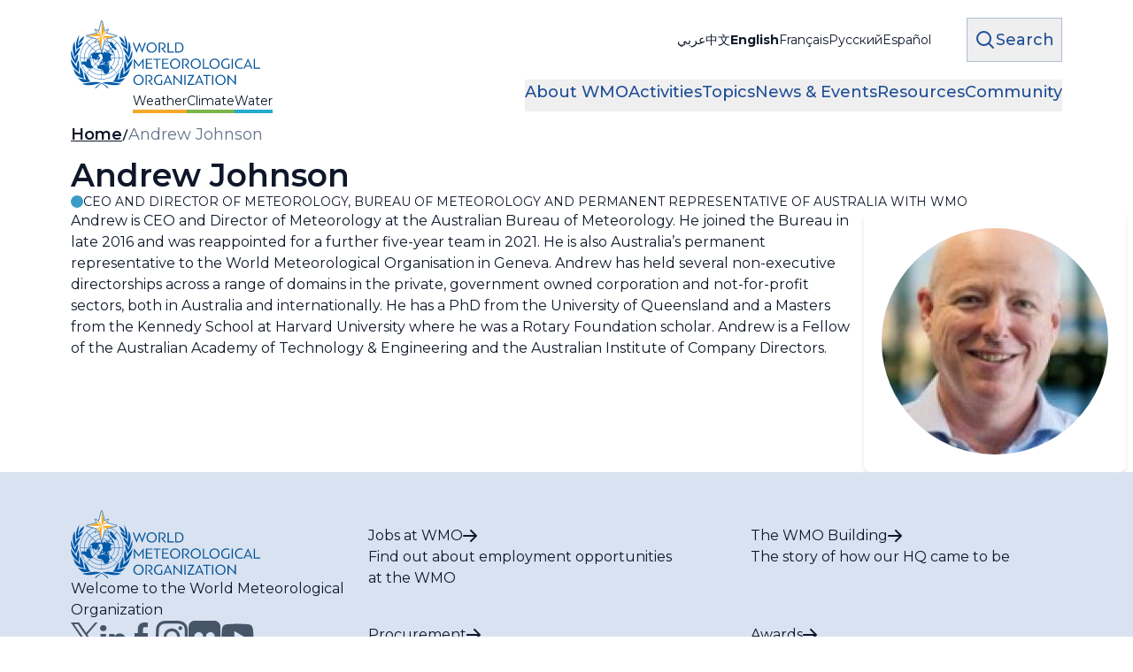

--- FILE ---
content_type: text/html; charset=UTF-8
request_url: https://wmo.int/profile/andrew-johnson
body_size: 18547
content:
<!DOCTYPE html>
<html lang="en" dir="ltr" prefix="content: http://purl.org/rss/1.0/modules/content/  dc: http://purl.org/dc/terms/  foaf: http://xmlns.com/foaf/0.1/  og: http://ogp.me/ns#  rdfs: http://www.w3.org/2000/01/rdf-schema#  schema: http://schema.org/  sioc: http://rdfs.org/sioc/ns#  sioct: http://rdfs.org/sioc/types#  skos: http://www.w3.org/2004/02/skos/core#  xsd: http://www.w3.org/2001/XMLSchema# ">
  <head>
    <meta charset="utf-8" />
<noscript><style>form.antibot * :not(.antibot-message) { display: none !important; }</style>
</noscript><meta name="description" content="Andrew is CEO and Director of Meteorology at the Australian Bureau of Meteorology. He joined the Bureau in late 2016 and was reappointed for a further five-year team in 2021. He is also Australia’s permanent representative to the World Meteorological Organisation in Geneva. Andrew has held several non-executive directorships across a range of domains in the private, government owned corporation and not-for-profit sectors, both in Australia and internationally." />
<meta name="abstract" content="A specialized agency of the United Nations whose mandate covers weather, climate and water resources. The UN’s scientific voice on the state and behaviour of our atmosphere and climate." />
<meta name="keywords" content="Climate, Weather, Water" />
<link rel="canonical" href="https://wmo.int/profile/andrew-johnson" />
<link rel="shortlink" href="https://wmo.int/node/21706" />
<link rel="image_src" href="/sites/default/files/2023-08/ANDERSON_0_0.jpg" />
<meta property="og:site_name" content="World Meteorological Organization" />
<meta property="og:type" content="article" />
<meta property="og:url" content="https://wmo.int/profile/andrew-johnson" />
<meta property="og:title" content="Andrew Johnson" />
<meta property="og:description" content="Andrew is CEO and Director of Meteorology at the Australian Bureau of Meteorology. He joined the Bureau in late 2016 and was reappointed for a further five-year team in 2021. He is also Australia’s permanent representative to the World Meteorological Organisation in Geneva. Andrew has held several non-executive directorships across a range of domains in the private, government owned corporation and not-for-profit sectors, both in Australia and internationally." />
<meta property="og:image" content="https://wmo.int/sites/default/files/2023-08/ANDERSON_0_0.jpg" />
<meta property="og:updated_time" content="2023-08-11T17:28:58+02:00" />
<meta property="og:image:alt" content="World Meteorological Organization" />
<meta property="article:published_time" content="2023-08-11T17:27:32+02:00" />
<meta property="article:modified_time" content="2023-08-11T17:28:58+02:00" />
<meta name="twitter:card" content="summary" />
<meta name="twitter:site" content="@Wmo" />
<meta name="twitter:title" content="Andrew Johnson" />
<meta name="twitter:description" content="Andrew is CEO and Director of Meteorology at the Australian Bureau of Meteorology. He joined the Bureau in late 2016 and was reappointed for a further five-year team in 2021. He is also Australia’s permanent representative to the World Meteorological Organisation in Geneva. Andrew has held several non-executive directorships across a range of domains in the private, government owned corporation and not-for-profit sectors, both in Australia and internationally." />
<meta name="twitter:site:id" content="113062227" />
<meta name="twitter:image:alt" content="World Meteorological Organization" />
<meta name="twitter:image" content="https://wmo.int/sites/default/files/2023-08/ANDERSON_0_0.jpg" />
<meta name="msapplication-TileColor" content="#204e96" />
<meta name="theme-color" content="#204e96" />
<meta name="Generator" content="Drupal 11 (https://www.drupal.org)" />
<meta name="MobileOptimized" content="width" />
<meta name="HandheldFriendly" content="true" />
<meta name="viewport" content="width=device-width, initial-scale=1.0" />
<link rel="apple-touch-icon" sizes="180x180" href="/themes/custom/server_theme/dist/images/favicons//apple-touch-icon.png" />
<link rel="icon" type="image/png" sizes="32x32" href="/themes/custom/server_theme/dist/images/favicons//favicon-32x32.png" />
<link rel="icon" type="image/png" sizes="16x16" href="/themes/custom/server_theme/dist/images/favicons//favicon-16x16.png" />
<link rel="manifest" href="/themes/custom/server_theme/dist/images/favicons//site.webmanifest" />
<link rel="mask-icon" href="/themes/custom/server_theme/dist/images/favicons//safari-pinned-tab.svg" color="#5bbad5" />
<link rel="alternate" hreflang="en" href="https://wmo.int/profile/andrew-johnson" />

    <title>Andrew Johnson</title>
    <link rel="stylesheet" media="all" href="/sites/default/files/css/css_nuCLCrY6HsNEEHUscmwoWH-0prp3yD2iEysHMdbZDAo.css?delta=0&amp;language=en&amp;theme=server_theme&amp;include=eJxVjlEOgzAMQy_UrkeqAg2FLU1QUgbs9CtiTOLPfo4j9wRme-jA0PWnZklNi2JIusxAD3jCdgIWLUDTBx1ulSZ-XSc_6wg4x6QyJ1k5HM5fzg-t7Az1jRrriAXDIFw9rGhS8J5kkg7IW93b23zPSms1oFCd7VaxnOsXTjkaEvZ1Eo42gqKGg_o_9Sf9AtSyYAo" />
<link rel="stylesheet" media="all" href="/sites/default/files/css/css_ns5aJ0uhZjJ2-xP5JkiKtW-TCfMC4byGl54ugA4XP2g.css?delta=1&amp;language=en&amp;theme=server_theme&amp;include=eJxVjlEOgzAMQy_UrkeqAg2FLU1QUgbs9CtiTOLPfo4j9wRme-jA0PWnZklNi2JIusxAD3jCdgIWLUDTBx1ulSZ-XSc_6wg4x6QyJ1k5HM5fzg-t7Az1jRrriAXDIFw9rGhS8J5kkg7IW93b23zPSms1oFCd7VaxnOsXTjkaEvZ1Eo42gqKGg_o_9Sf9AtSyYAo" />
<link rel="stylesheet" media="all" href="//fonts.googleapis.com/css2?family=Montserrat:wght@200..700&amp;display=swap" />
<link rel="stylesheet" media="all" href="/sites/default/files/css/css_M-Y3HmQCxK0dr3uKKXOLqEEB9-YmLyF4JwUZHY6AOXI.css?delta=3&amp;language=en&amp;theme=server_theme&amp;include=eJxVjlEOgzAMQy_UrkeqAg2FLU1QUgbs9CtiTOLPfo4j9wRme-jA0PWnZklNi2JIusxAD3jCdgIWLUDTBx1ulSZ-XSc_6wg4x6QyJ1k5HM5fzg-t7Az1jRrriAXDIFw9rGhS8J5kkg7IW93b23zPSms1oFCd7VaxnOsXTjkaEvZ1Eo42gqKGg_o_9Sf9AtSyYAo" />
<link rel="stylesheet" media="all" href="https://maxcdn.bootstrapcdn.com/font-awesome/4.7.0/css/font-awesome.min.css" />
<link rel="stylesheet" media="all" href="/sites/default/files/css/css_oQMoo26GTyW6Xo7XeEjpcLKHcfE8ZjlwRnXs1uhRWRw.css?delta=5&amp;language=en&amp;theme=server_theme&amp;include=eJxVjlEOgzAMQy_UrkeqAg2FLU1QUgbs9CtiTOLPfo4j9wRme-jA0PWnZklNi2JIusxAD3jCdgIWLUDTBx1ulSZ-XSc_6wg4x6QyJ1k5HM5fzg-t7Az1jRrriAXDIFw9rGhS8J5kkg7IW93b23zPSms1oFCd7VaxnOsXTjkaEvZ1Eo42gqKGg_o_9Sf9AtSyYAo" />

    <script type="application/json" data-drupal-selector="drupal-settings-json">{"path":{"baseUrl":"\/","pathPrefix":"","currentPath":"node\/21706","currentPathIsAdmin":false,"isFront":false,"currentLanguage":"en"},"pluralDelimiter":"\u0003","suppressDeprecationErrors":true,"gtag":{"tagId":"","consentMode":false,"otherIds":[],"events":[],"additionalConfigInfo":[]},"ajaxPageState":{"libraries":"[base64]","theme":"server_theme","theme_token":null},"ajaxTrustedUrl":{"form_action_p_pvdeGsVG5zNF_XLGPTvYSKCf43t8qZYSwcfZl2uzM":true},"gtm":{"tagId":null,"settings":{"data_layer":"dataLayer","include_classes":false,"allowlist_classes":"google\nnonGooglePixels\nnonGoogleScripts\nnonGoogleIframes","blocklist_classes":"customScripts\ncustomPixels","include_environment":false,"environment_id":"","environment_token":""},"tagIds":["GTM-MWXW8B2"]},"undg_selection_sharer":{"undg_selection_sharer_jquery_selectors":["article \u003E div","article \u003E h1","article \u003E h2","article \u003E h3","article \u003E h4","article \u003E h5","article \u003E h6","article \u003E p"],"undg_selection_sharer_facebook":0,"undg_selection_sharer_twitter":1,"undg_selection_sharer_reddit":0,"undg_selection_sharer_linkedin":1,"undg_selection_sharer_email":0},"data":{"extlink":{"extTarget":true,"extTargetAppendNewWindowDisplay":true,"extTargetAppendNewWindowLabel":"(opens in a new window)","extTargetNoOverride":false,"extNofollow":false,"extTitleNoOverride":false,"extNoreferrer":true,"extFollowNoOverride":false,"extClass":"0","extLabel":"(link is external)","extImgClass":false,"extSubdomains":true,"extExclude":"","extInclude":"","extCssExclude":"","extCssInclude":"","extCssExplicit":"","extAlert":false,"extAlertText":"This link will take you to an external web site. We are not responsible for their content.","extHideIcons":false,"mailtoClass":"0","telClass":"","mailtoLabel":"(link sends email)","telLabel":"(link is a phone number)","extUseFontAwesome":false,"extIconPlacement":"append","extPreventOrphan":false,"extFaLinkClasses":"fa fa-external-link","extFaMailtoClasses":"fa fa-envelope-o","extAdditionalLinkClasses":"","extAdditionalMailtoClasses":"","extAdditionalTelClasses":"","extFaTelClasses":"fa fa-phone","allowedDomains":[],"extExcludeNoreferrer":""}},"rollbar":{"accessToken":"07a26c993ccc43e788210d07ccd8c936","captureUncaught":false,"captureUnhandledRejections":false,"payload":{"environment":"wmo-public.live"},"rollbarJsUrl":"https:\/\/cdn.rollbar.com\/rollbarjs\/refs\/tags\/v2.26.3\/rollbar.min.js","ignoredMessages":[],"scrubFields":["passwd","password","secret","confirm_password","password_confirmation","auth_token","csrf_token"]},"lang_dropdown":{"lang-dropdown-form":{"key":"lang-dropdown-form"}},"language":{"direction":"ltr"},"user":{"uid":0,"permissionsHash":"4c4204b538bf37416be604244ceb54fff5170a02256e2d974471295207449283"}}</script>
<script src="/sites/default/files/js/js_4YJWaOEHMMvt7ci9IeRjgMB_6LiWZZDH5b_GSEsJPC0.js?scope=header&amp;delta=0&amp;language=en&amp;theme=server_theme&amp;include=eJxdyGEOwiAMQOELwThS043aoYWSlumOr8vURP-85H20DyntlrJtHWWicwOrshAM5MSv_P-EV9x_sQbBxpBNe9ZHS8fFz8WLWg2mIjNaYtEZJTjZnQzGSpXeFn2x0oeHrWUGJ6FlFG3gKxpZOjR-NZ76BLV2S6w"></script>
<script src="/modules/contrib/google_tag/js/gtag.js?t8g84k"></script>
<script src="/modules/contrib/google_tag/js/gtm.js?t8g84k"></script>
<script src="/sites/default/files/js/js_Dg9OWg2lBHX5GxVR9AGf7DqxJWV2hH6fGxIHdfxJAPg.js?scope=header&amp;delta=3&amp;language=en&amp;theme=server_theme&amp;include=eJxdyGEOwiAMQOELwThS043aoYWSlumOr8vURP-85H20DyntlrJtHWWicwOrshAM5MSv_P-EV9x_sQbBxpBNe9ZHS8fFz8WLWg2mIjNaYtEZJTjZnQzGSpXeFn2x0oeHrWUGJ6FlFG3gKxpZOjR-NZ76BLV2S6w"></script>

  </head>
  <body class="path-node page-node-type-person font-body">
        <a href="#main-content" class="visually-hidden focusable skip-link">
      Skip to main content
    </a>
    <noscript><iframe src="https://www.googletagmanager.com/ns.html?id=GTM-MWXW8B2"
                  height="0" width="0" style="display:none;visibility:hidden"></iframe></noscript>

        <div class="dialog-off-canvas-main-canvas flex flex-col min-h-screen" data-off-canvas-main-canvas>
    <div class="layout-container text-wmo-blue-gray-900   flex flex-col gap-6 md:gap-8 lg:gap-10">

  <header role="banner" class="w-full z-50">
      
        

<div class="relative  ">

  <div class="container-full overflow-x-clip pt-2 md:pt-4 xl:pt-5 grid grid-cols-[1fr_fit-content(10%)_fit-content(10%)] xl:grid-cols-[250px_1fr_fit-content(5%)] gap-x-8 gap-y-5 md:gap-x-10 grid-rows-[auto_1fr]">
    
    <div class="col-start-1 row-start-1 row-span-2 flex items-start" id="main-logo">
      <div class="grid xl:grid-cols-[auto_1fr] items-center gap-x-4 gap-y-3 md:gap-x-10 md:gap-y-5">
                <div class="flex flex-row items-center gap-x-4 gap-y-3 md:gap-x-10 md:gap-y-5">
                      <a class="h-[3.125rem] md:h-20 lg:h-[6.25rem]" href="/" rel="home">
                              <div class="flex flex-row gap-1.5 items-end">
                  <div class="flex w-10 md:w-14 xl:w-[4.375rem]">
                    <img src="/themes/custom/server_theme/dist/images/logo.svg" alt="World Meteorological Organization">
                  </div>
                  <div class="flex h-10 md:h-14 xl:h-20 w-24 md:w-32 xl:w-36 items-end pb-1">
                    <img src="/themes/custom/server_theme/dist/images/logo_en.svg" alt="World Meteorological Organization">
                  </div>
                </div>
                <div class="flex flex-row gap-1.5 items-end">
                  <div class="flex w-10 md:w-14 xl:w-[4.375rem]">
                                      </div>
                  <div class="flex flex-row gap-2 md:pt-1 text-tiny md:text-xs xl:text-sm justify-start">
                    <div class="flex border-b-4 border-wmo-weather">Weather</div>
                    <div class="flex border-b-4 border-wmo-climate">Climate</div>
                    <div class="flex border-b-4 border-wmo-water">Water</div>
                  </div>
                </div>
                          </a>
          
                  </div>

              </div>
    </div>

    <div class="col-start-2 row-start-1 flex justify-end items-center ">
      <div class="language-block-dropdown block xl:hidden w-fit"><div id="block-language-dropdown-blocklanguage-interface" class="block block-lang-dropdown block-language-dropdown-blocklanguage-interface">
  
    
      <form class="lang-dropdown-form lang_dropdown_form clearfix language_interface" id="lang_dropdown_form_lang-dropdown-form" data-drupal-selector="lang-dropdown-form-2" action="/profile/andrew-johnson" method="post" accept-charset="UTF-8">
  <div class="js-form-item form-item js-form-type-select form-type-select js-form-item-lang-dropdown-select form-item-lang-dropdown-select form-no-label">
      <label for="edit-lang-dropdown-select" class="visually-hidden">Select your language</label>
        <select style="width:autopx" class="lang-dropdown-select-element form-select" data-lang-dropdown-id="lang-dropdown-form" data-drupal-selector="edit-lang-dropdown-select" id="edit-lang-dropdown-select" name="lang_dropdown_select"><option value="en" selected="selected">English</option><option value="ar">عربي</option><option value="zh-hans">中文</option><option value="fr">Français</option><option value="ru">Русский</option><option value="es">Español</option></select>

        </div>
<input data-drupal-selector="edit-ar" type="hidden" name="ar" value="/ar/node/21706" aria-label="search key input form field"/>
<input data-drupal-selector="edit-zh-hans" type="hidden" name="zh-hans" value="/zh-hans/node/21706" aria-label="search key input form field"/>
<input data-drupal-selector="edit-en" type="hidden" name="en" value="/profile/andrew-johnson" aria-label="search key input form field"/>
<input data-drupal-selector="edit-fr" type="hidden" name="fr" value="/fr/node/21706" aria-label="search key input form field"/>
<input data-drupal-selector="edit-ru" type="hidden" name="ru" value="/ru/node/21706" aria-label="search key input form field"/>
<input data-drupal-selector="edit-es" type="hidden" name="es" value="/es/node/21706" aria-label="search key input form field"/>
<noscript><div><input data-drupal-selector="edit-submit" type="submit" id="edit-submit" name="op" value="Go" class="button js-form-submit form-submit" aria-label="search key input form field"/>
</div></noscript><input autocomplete="off" data-drupal-selector="form-jycfpvwudvdihwrzg5hwgmi7nsazapgq7yddoe-ivu" type="hidden" name="form_build_id" value="form-jYcfpvWUDvdihWRZG5HWGmI7NSaZapGQ7yDdoe-_ivU" aria-label="search key input form field"/>
<input data-drupal-selector="edit-lang-dropdown-form" type="hidden" name="form_id" value="lang_dropdown_form" aria-label="search key input form field"/>

</form>

  </div>
</div>
      <div class="language-block-links hidden xl:block"><div class="language-switcher-language-url block block-language block-language-blocklanguage-interface" id="block-language-blocklanguage-interface" role="navigation">
  
    
      
<div id="language-switcher-desktop">
  <div class="flex flex-row justify-end">
    <ul class="language-switcher-language-url bg-transparent flex flex-row items-start gap-4 text-sm"><li class="whitespace-nowrap"><a href="/ar/node/21706" class="language-link" rel="nofollow" hreflang="ar" data-drupal-link-system-path="node/21706">عربي</a></li><li class="whitespace-nowrap"><a href="/zh-hans/node/21706" class="language-link" rel="nofollow" hreflang="zh-hans" data-drupal-link-system-path="node/21706">中文</a></li><li class="whitespace-nowrap"><a href="/profile/andrew-johnson" class="language-link is-active" rel="nofollow" hreflang="en" data-drupal-link-system-path="node/21706" aria-current="page">English</a></li><li class="whitespace-nowrap"><a href="/fr/node/21706" class="language-link" rel="nofollow" hreflang="fr" data-drupal-link-system-path="node/21706">Français</a></li><li class="whitespace-nowrap"><a href="/ru/node/21706" class="language-link" rel="nofollow" hreflang="ru" data-drupal-link-system-path="node/21706">Русский</a></li><li class="whitespace-nowrap"><a href="/es/node/21706" class="language-link" rel="nofollow" hreflang="es" data-drupal-link-system-path="node/21706">Español</a></li></ul>
  </div>
</div>
  </div>
</div>
    </div>

    <div class="col-start-3 row-start-1 flex items-start justify-center xl:justify-end items-center">
      <button class="js-search-toggle flex items-center gap-2 font-medium text-base xl:text-lg sm:px-2 sm:py-2.5 sm:border border-wmo-blue-gray-300 sm:hover:border-wmo-dark-blue sm:focus-visible:border-wmo-dark-blue sm:hover:bg-wmo-dark-blue sm:hover:text-white sm:focus-visible:bg-wmo-dark-blue sm:focus-visible:text-white transition-colors duration-300 whitespace-nowrap text-wmo-dark-blue " aria-label="Open the search form" title="Open the search form">
        <svg width="24" height="24" viewBox="0 0 24 24" fill="none" xmlns="http://www.w3.org/2000/svg">
          <path d="M21.0008 21.0008L15.8038 15.8038M15.8038 15.8038C17.2104 14.3972 18.0006 12.4895 18.0006 10.5003C18.0006 8.51108 17.2104 6.60336 15.8038 5.19678C14.3972 3.79021 12.4895 3 10.5003 3C8.51108 3 6.60336 3.79021 5.19678 5.19678C3.79021 6.60336 3 8.51108 3 10.5003C3 12.4895 3.79021 14.3972 5.19678 15.8038C6.60336 17.2104 8.51108 18.0006 10.5003 18.0006C12.4895 18.0006 14.3972 17.2104 15.8038 15.8038Z" stroke="currentColor" stroke-width="2" stroke-linecap="round" stroke-linejoin="round"/>
        </svg>

        <span class="hidden sm:block">Search</span>
      </button>
    </div>

    <div class="col-start-2 row-start-2 col-span-2 xl:col-start-1 xl:col-span-3  flex items-start justify-end xl:justify-end">
              <button type="button" name="open_menu" class="js-open-menu flex items-center gap-2 font-medium text-base xl:text-lg text-wmo-dark-blue transition-colors duration-300 whitespace-nowrap xl:hidden"  aria-label="Open the menu" title="Open the menu">
          <svg width="24" height="24" viewBox="0 0 24 24" fill="none" xmlns="http://www.w3.org/2000/svg">
            <path d="M3.75 6.75H20.25M3.75 12H20.25M3.75 17.25H20.25" stroke="currentColor" stroke-width="2" stroke-linecap="round" stroke-linejoin="round"/>
          </svg>
          <span id="header-menu">Menu</span>
        </button>
            <nav class="main-menu-wrapper flex flex-col gap-4 md:gap-5 absolute left-0 top-[70%] z-[999] xl:static items-stretch w-full py-4 md:py-5 xl:py-0 bg-wmo-dark-blue xl:bg-transparent text-white xl:text-inherit transition-all duration-300 xl:!bg-transparent" role="navigation" style="">
  <div class="px-4 md:px-10 xl:px-20 flex flex-row gap-4 md:gap-5 justify-end items-center xl:hidden">
        <button name="close_menu" class="js-close-menu w-6 h-6 hover:text-slate-500 focus-visible:text-slate-500 transition duration-300 text-white">
      <svg width="24" height="24" viewBox="0 0 24 24" fill="none" xmlns="http://www.w3.org/2000/svg">
        <g clip-path="url(#clip0_11743_33122)">
          <path d="M0 24L24 0M0 0L24 24" stroke="currentColor" stroke-width="2" stroke-linecap="round" stroke-linejoin="round"/>
        </g>
      </svg>
      <span class="sr-only">Close menu</span>
    </button>
  </div>
  <div class="flex px-4 md:px-10 xl:px-0 xl:py-0 grow xl:justify-end">
      
<div class="xl:hidden overflow-auto w-full">
                                  <ul class="menu main-menu m-0 flex flex-col gap-4 md:gap-5">
                    <li class="menu-item flex flex-col gap-4 md:gap-6">
                          <button href="" class="menu-root-item pb-2 flex items-center text-base md:text-lg w-full text-left ">About WMO <span class="expand-indicator flex justify-center items-center w-6 h-6 border-1 rounded-full border-white ml-4  text-white"></span></button>
                                                      
                                                                                                                                                                                                                              <ul class="sub-menu flex flex-col gap-4 md:gap-6 ps-10 text-lg">
                    <li class="menu-item flex flex-col gap-4 md:gap-6">
                          <a href="/about-wmo/overview" class="menu-sub-item pb-2 flex items-center text-sm md:text-base text-left font-medium [&amp;.active]:text-wmo-yellow [&amp;.active-trail]:text-wmo-yellow hover:text-wmo-yellow focus-visible:text-wmo-yellow ">Overview </a>
                              </li>
                <li class="menu-item flex flex-col gap-4 md:gap-6">
                          <a href="/about-wmo/secretariat" class="menu-sub-item pb-2 flex items-center text-sm md:text-base text-left font-medium [&amp;.active]:text-wmo-yellow [&amp;.active-trail]:text-wmo-yellow hover:text-wmo-yellow focus-visible:text-wmo-yellow ">The Secretariat </a>
                              </li>
                <li class="menu-item flex flex-col gap-4 md:gap-6">
                          <a href="/about-wmo/our-mandate" class="menu-sub-item pb-2 flex items-center text-sm md:text-base text-left font-medium [&amp;.active]:text-wmo-yellow [&amp;.active-trail]:text-wmo-yellow hover:text-wmo-yellow focus-visible:text-wmo-yellow ">Our Mandate </a>
                              </li>
                <li class="menu-item flex flex-col gap-4 md:gap-6">
                          <a href="/about-wmo/governance" class="menu-sub-item pb-2 flex items-center text-sm md:text-base text-left font-medium [&amp;.active]:text-wmo-yellow [&amp;.active-trail]:text-wmo-yellow hover:text-wmo-yellow focus-visible:text-wmo-yellow ">Governance </a>
                              </li>
                <li class="menu-item flex flex-col gap-4 md:gap-6">
                          <a href="/about-wmo/regions" class="menu-sub-item pb-2 flex items-center text-sm md:text-base text-left font-medium [&amp;.active]:text-wmo-yellow [&amp;.active-trail]:text-wmo-yellow hover:text-wmo-yellow focus-visible:text-wmo-yellow ">Regions </a>
                              </li>
                <li class="menu-item flex flex-col gap-4 md:gap-6">
                          <a href="/about-wmo/wmo-members" class="menu-sub-item pb-2 flex items-center text-sm md:text-base text-left font-medium [&amp;.active]:text-wmo-yellow [&amp;.active-trail]:text-wmo-yellow hover:text-wmo-yellow focus-visible:text-wmo-yellow ">WMO Members </a>
                              </li>
                <li class="menu-item flex flex-col gap-4 md:gap-6">
                          <a href="/about-wmo/liaison-offices" class="menu-sub-item pb-2 flex items-center text-sm md:text-base text-left font-medium [&amp;.active]:text-wmo-yellow [&amp;.active-trail]:text-wmo-yellow hover:text-wmo-yellow focus-visible:text-wmo-yellow ">Liaison Offices </a>
                              </li>
                <li class="menu-item flex flex-col gap-4 md:gap-6">
                          <a href="/about-wmo/office-of-legal-counsel-of-secretary-general" class="menu-sub-item pb-2 flex items-center text-sm md:text-base text-left font-medium [&amp;.active]:text-wmo-yellow [&amp;.active-trail]:text-wmo-yellow hover:text-wmo-yellow focus-visible:text-wmo-yellow ">Office of the Legal Counsel of the Secretary-General </a>
                              </li>
                <li class="menu-item flex flex-col gap-4 md:gap-6">
                          <a href="/about-wmo/gender-equality" class="menu-sub-item pb-2 flex items-center text-sm md:text-base text-left font-medium [&amp;.active]:text-wmo-yellow [&amp;.active-trail]:text-wmo-yellow hover:text-wmo-yellow focus-visible:text-wmo-yellow ">Gender Equality </a>
                              </li>
                <li class="menu-item flex flex-col gap-4 md:gap-6">
                          <a href="/about-wmo/partnerships" class="menu-sub-item pb-2 flex items-center text-sm md:text-base text-left font-medium [&amp;.active]:text-wmo-yellow [&amp;.active-trail]:text-wmo-yellow hover:text-wmo-yellow focus-visible:text-wmo-yellow ">Partnerships </a>
                              </li>
                <li class="menu-item flex flex-col gap-4 md:gap-6">
                          <a href="/about-wmo/development-partnerships" class="menu-sub-item pb-2 flex items-center text-sm md:text-base text-left font-medium [&amp;.active]:text-wmo-yellow [&amp;.active-trail]:text-wmo-yellow hover:text-wmo-yellow focus-visible:text-wmo-yellow ">Development Partnerships </a>
                              </li>
                <li class="menu-item flex flex-col gap-4 md:gap-6">
                          <a href="/about-wmo/history-of-imo-and-wmo" class="menu-sub-item pb-2 flex items-center text-sm md:text-base text-left font-medium [&amp;.active]:text-wmo-yellow [&amp;.active-trail]:text-wmo-yellow hover:text-wmo-yellow focus-visible:text-wmo-yellow ">History of IMO and WMO </a>
                              </li>
                <li class="menu-item flex flex-col gap-4 md:gap-6">
                          <a href="/about-wmo/finance-and-accountability" class="menu-sub-item pb-2 flex items-center text-sm md:text-base text-left font-medium [&amp;.active]:text-wmo-yellow [&amp;.active-trail]:text-wmo-yellow hover:text-wmo-yellow focus-visible:text-wmo-yellow ">Finance and Accountability </a>
                              </li>
                <li class="menu-item flex flex-col gap-4 md:gap-6">
                          <a href="/about-wmo/wmo-building" class="menu-sub-item pb-2 flex items-center text-sm md:text-base text-left font-medium [&amp;.active]:text-wmo-yellow [&amp;.active-trail]:text-wmo-yellow hover:text-wmo-yellow focus-visible:text-wmo-yellow ">WMO Building </a>
                              </li>
                <li class="menu-item flex flex-col gap-4 md:gap-6">
                          <a href="/about-wmo/youth-engagement" class="menu-sub-item pb-2 flex items-center text-sm md:text-base text-left font-medium [&amp;.active]:text-wmo-yellow [&amp;.active-trail]:text-wmo-yellow hover:text-wmo-yellow focus-visible:text-wmo-yellow ">Youth Engagement </a>
                              </li>
        </ul>
  
              </li>
                <li class="menu-item flex flex-col gap-4 md:gap-6">
                          <button href="" class="menu-root-item pb-2 flex items-center text-base md:text-lg w-full text-left ">Activities <span class="expand-indicator flex justify-center items-center w-6 h-6 border-1 rounded-full border-white ml-4  text-white"></span></button>
                                                      
                                                                    <ul class="sub-menu flex flex-col gap-4 md:gap-6 ps-10 text-lg">
                    <li class="menu-item flex flex-col gap-4 md:gap-6">
                          <a href="/all-activities" class="menu-sub-item pb-2 flex items-center text-sm md:text-base text-left font-medium [&amp;.active]:text-wmo-yellow [&amp;.active-trail]:text-wmo-yellow hover:text-wmo-yellow focus-visible:text-wmo-yellow ">All Activities </a>
                              </li>
                <li class="menu-item flex flex-col gap-4 md:gap-6">
                          <a href="/activities/projects" class="menu-sub-item pb-2 flex items-center text-sm md:text-base text-left font-medium [&amp;.active]:text-wmo-yellow [&amp;.active-trail]:text-wmo-yellow hover:text-wmo-yellow focus-visible:text-wmo-yellow ">Projects </a>
                              </li>
                <li class="menu-item flex flex-col gap-4 md:gap-6">
                          <a href="/activities/sustainable-development-goals" class="menu-sub-item pb-2 flex items-center text-sm md:text-base text-left font-medium [&amp;.active]:text-wmo-yellow [&amp;.active-trail]:text-wmo-yellow hover:text-wmo-yellow focus-visible:text-wmo-yellow ">Sustainable Development Goals </a>
                              </li>
                <li class="menu-item flex flex-col gap-4 md:gap-6">
                          <a href="/activities/conference-of-parties-cop" class="menu-sub-item pb-2 flex items-center text-sm md:text-base text-left font-medium [&amp;.active]:text-wmo-yellow [&amp;.active-trail]:text-wmo-yellow hover:text-wmo-yellow focus-visible:text-wmo-yellow ">Conference of the Parties (COP) </a>
                              </li>
        </ul>
  
              </li>
                <li class="menu-item flex flex-col gap-4 md:gap-6">
                          <button href="" class="menu-root-item pb-2 flex items-center text-base md:text-lg w-full text-left ">Topics <span class="expand-indicator flex justify-center items-center w-6 h-6 border-1 rounded-full border-white ml-4  text-white"></span></button>
                                                      
                          <ul class="sub-menu flex flex-col gap-4 md:gap-6 ps-10 text-lg">
                    <li class="menu-item flex flex-col gap-4 md:gap-6">
                          <a href="/topics" class="menu-sub-item pb-2 flex items-center text-sm md:text-base text-left font-medium [&amp;.active]:text-wmo-yellow [&amp;.active-trail]:text-wmo-yellow hover:text-wmo-yellow focus-visible:text-wmo-yellow ">All Topics </a>
                              </li>
        </ul>
  
              </li>
                <li class="menu-item flex flex-col gap-4 md:gap-6">
                          <button href="" class="menu-root-item pb-2 flex items-center text-base md:text-lg w-full text-left ">News &amp; Events <span class="expand-indicator flex justify-center items-center w-6 h-6 border-1 rounded-full border-white ml-4  text-white"></span></button>
                                                      
                                                                                  <ul class="sub-menu flex flex-col gap-4 md:gap-6 ps-10 text-lg">
                    <li class="menu-item flex flex-col gap-4 md:gap-6">
                          <a href="/news" class="menu-sub-item pb-2 flex items-center text-sm md:text-base text-left font-medium [&amp;.active]:text-wmo-yellow [&amp;.active-trail]:text-wmo-yellow hover:text-wmo-yellow focus-visible:text-wmo-yellow ">News Portal </a>
                              </li>
                <li class="menu-item flex flex-col gap-4 md:gap-6">
                          <button href="" class="menu-sub-item pb-2 flex items-center text-sm md:text-base text-left font-medium [&amp;.active]:text-wmo-yellow [&amp;.active-trail]:text-wmo-yellow hover:text-wmo-yellow focus-visible:text-wmo-yellow ">Media Centre  <span class="expand-indicator flex justify-center items-center w-6 h-6 border-1 rounded-full border-white ml-4  text-white"></span></button>
                                                      
                                        <ul class="sub-menu flex flex-col gap-4 md:gap-6 ps-10 text-lg">
                    <li class="menu-item flex flex-col gap-4 md:gap-6">
                          <a href="/news/media-centre/press-releases" class="menu-sub-item pb-2 block text-sm md:text-base font-medium [&amp;.active]:text-wmo-yellow [&amp;.active-trail]:text-wmo-yellow hover:text-wmo-yellow focus-visible:text-wmo-yellow ">Press Releases</a>
                              </li>
                <li class="menu-item flex flex-col gap-4 md:gap-6">
                          <a href="/news/media-centre/information-journalists" class="menu-sub-item pb-2 block text-sm md:text-base font-medium [&amp;.active]:text-wmo-yellow [&amp;.active-trail]:text-wmo-yellow hover:text-wmo-yellow focus-visible:text-wmo-yellow ">Information for Journalists</a>
                              </li>
        </ul>
  
              </li>
                <li class="menu-item flex flex-col gap-4 md:gap-6">
                          <a href="/news/events-and-meetings" class="menu-sub-item pb-2 flex items-center text-sm md:text-base text-left font-medium [&amp;.active]:text-wmo-yellow [&amp;.active-trail]:text-wmo-yellow hover:text-wmo-yellow focus-visible:text-wmo-yellow ">Events </a>
                              </li>
                <li class="menu-item flex flex-col gap-4 md:gap-6">
                          <button href="" class="menu-sub-item pb-2 flex items-center text-sm md:text-base text-left font-medium [&amp;.active]:text-wmo-yellow [&amp;.active-trail]:text-wmo-yellow hover:text-wmo-yellow focus-visible:text-wmo-yellow ">Multimedia  <span class="expand-indicator flex justify-center items-center w-6 h-6 border-1 rounded-full border-white ml-4  text-white"></span></button>
                                                      
                                                      <ul class="sub-menu flex flex-col gap-4 md:gap-6 ps-10 text-lg">
                    <li class="menu-item flex flex-col gap-4 md:gap-6">
                          <a href="/news/videos" class="menu-sub-item pb-2 block text-sm md:text-base font-medium [&amp;.active]:text-wmo-yellow [&amp;.active-trail]:text-wmo-yellow hover:text-wmo-yellow focus-visible:text-wmo-yellow ">Videos</a>
                              </li>
                <li class="menu-item flex flex-col gap-4 md:gap-6">
                          <a href="/news/podcasts" class="menu-sub-item pb-2 block text-sm md:text-base font-medium [&amp;.active]:text-wmo-yellow [&amp;.active-trail]:text-wmo-yellow hover:text-wmo-yellow focus-visible:text-wmo-yellow ">Podcasts</a>
                              </li>
                <li class="menu-item flex flex-col gap-4 md:gap-6">
                          <a href="/news/photo-galleries" class="menu-sub-item pb-2 block text-sm md:text-base font-medium [&amp;.active]:text-wmo-yellow [&amp;.active-trail]:text-wmo-yellow hover:text-wmo-yellow focus-visible:text-wmo-yellow ">Photo Galleries</a>
                              </li>
        </ul>
  
              </li>
                <li class="menu-item flex flex-col gap-4 md:gap-6">
                          <button href="" class="menu-sub-item pb-2 flex items-center text-sm md:text-base text-left font-medium [&amp;.active]:text-wmo-yellow [&amp;.active-trail]:text-wmo-yellow hover:text-wmo-yellow focus-visible:text-wmo-yellow ">Campaigns  <span class="expand-indicator flex justify-center items-center w-6 h-6 border-1 rounded-full border-white ml-4  text-white"></span></button>
                                                      
                                                                    <ul class="sub-menu flex flex-col gap-4 md:gap-6 ps-10 text-lg">
                    <li class="menu-item flex flex-col gap-4 md:gap-6">
                          <a href="/news/campaigns" class="menu-sub-item pb-2 block text-sm md:text-base font-medium [&amp;.active]:text-wmo-yellow [&amp;.active-trail]:text-wmo-yellow hover:text-wmo-yellow focus-visible:text-wmo-yellow ">Main Campaigns</a>
                              </li>
                <li class="menu-item flex flex-col gap-4 md:gap-6">
                          <a href="/world-meteorological-day" class="menu-sub-item pb-2 block text-sm md:text-base font-medium [&amp;.active]:text-wmo-yellow [&amp;.active-trail]:text-wmo-yellow hover:text-wmo-yellow focus-visible:text-wmo-yellow ">World Meteorological Day</a>
                              </li>
                <li class="menu-item flex flex-col gap-4 md:gap-6">
                          <a href="/resources/campaigns/world-meteorological-day/wmo-2025-calendar-competition" class="menu-sub-item pb-2 block text-sm md:text-base font-medium [&amp;.active]:text-wmo-yellow [&amp;.active-trail]:text-wmo-yellow hover:text-wmo-yellow focus-visible:text-wmo-yellow ">WMO 2025 Calendar Competition</a>
                              </li>
                <li class="menu-item flex flex-col gap-4 md:gap-6">
                          <a href="/news/campaigns/call-action-wmo-secretary-general-accelerating-implementation-of-early-warnings-all-initiative" class="menu-sub-item pb-2 block text-sm md:text-base font-medium [&amp;.active]:text-wmo-yellow [&amp;.active-trail]:text-wmo-yellow hover:text-wmo-yellow focus-visible:text-wmo-yellow ">Call to Action on the EW4All Initiative</a>
                              </li>
        </ul>
  
              </li>
        </ul>
  
              </li>
                <li class="menu-item flex flex-col gap-4 md:gap-6">
                          <button href="" class="menu-root-item pb-2 flex items-center text-base md:text-lg w-full text-left ">Resources <span class="expand-indicator flex justify-center items-center w-6 h-6 border-1 rounded-full border-white ml-4  text-white"></span></button>
                                                      
                                                                                                                                                        <ul class="sub-menu flex flex-col gap-4 md:gap-6 ps-10 text-lg">
                    <li class="menu-item flex flex-col gap-4 md:gap-6">
                          <a href="/resources/latest-publications" class="menu-sub-item pb-2 flex items-center text-sm md:text-base text-left font-medium [&amp;.active]:text-wmo-yellow [&amp;.active-trail]:text-wmo-yellow hover:text-wmo-yellow focus-visible:text-wmo-yellow ">Latest Publications </a>
                              </li>
                <li class="menu-item flex flex-col gap-4 md:gap-6">
                          <a href="/resources/publication-series" class="menu-sub-item pb-2 flex items-center text-sm md:text-base text-left font-medium [&amp;.active]:text-wmo-yellow [&amp;.active-trail]:text-wmo-yellow hover:text-wmo-yellow focus-visible:text-wmo-yellow ">Publication Series </a>
                              </li>
                <li class="menu-item flex flex-col gap-4 md:gap-6">
                          <a href="/resources/library" class="menu-sub-item pb-2 flex items-center text-sm md:text-base text-left font-medium [&amp;.active]:text-wmo-yellow [&amp;.active-trail]:text-wmo-yellow hover:text-wmo-yellow focus-visible:text-wmo-yellow ">Library </a>
                              </li>
                <li class="menu-item flex flex-col gap-4 md:gap-6">
                          <a href="/resources/linguistic-resources" class="menu-sub-item pb-2 flex items-center text-sm md:text-base text-left font-medium [&amp;.active]:text-wmo-yellow [&amp;.active-trail]:text-wmo-yellow hover:text-wmo-yellow focus-visible:text-wmo-yellow ">Linguistic Resources </a>
                              </li>
                <li class="menu-item flex flex-col gap-4 md:gap-6">
                          <a href="/resources/meteoworld" class="menu-sub-item pb-2 flex items-center text-sm md:text-base text-left font-medium [&amp;.active]:text-wmo-yellow [&amp;.active-trail]:text-wmo-yellow hover:text-wmo-yellow focus-visible:text-wmo-yellow ">MeteoWorld </a>
                              </li>
                <li class="menu-item flex flex-col gap-4 md:gap-6">
                          <a href="/resources/wmo-bulletin" class="menu-sub-item pb-2 flex items-center text-sm md:text-base text-left font-medium [&amp;.active]:text-wmo-yellow [&amp;.active-trail]:text-wmo-yellow hover:text-wmo-yellow focus-visible:text-wmo-yellow ">WMO Bulletin </a>
                              </li>
                <li class="menu-item flex flex-col gap-4 md:gap-6">
                          <a href="/resources/storymaps" class="menu-sub-item pb-2 flex items-center text-sm md:text-base text-left font-medium [&amp;.active]:text-wmo-yellow [&amp;.active-trail]:text-wmo-yellow hover:text-wmo-yellow focus-visible:text-wmo-yellow ">StoryMaps </a>
                              </li>
                <li class="menu-item flex flex-col gap-4 md:gap-6">
                          <a href="/resources/wmo-fact-sheets" class="menu-sub-item pb-2 flex items-center text-sm md:text-base text-left font-medium [&amp;.active]:text-wmo-yellow [&amp;.active-trail]:text-wmo-yellow hover:text-wmo-yellow focus-visible:text-wmo-yellow ">Fact Sheets </a>
                              </li>
                <li class="menu-item flex flex-col gap-4 md:gap-6">
                          <a href="/resources/dashboards" class="menu-sub-item pb-2 flex items-center text-sm md:text-base text-left font-medium [&amp;.active]:text-wmo-yellow [&amp;.active-trail]:text-wmo-yellow hover:text-wmo-yellow focus-visible:text-wmo-yellow ">Dashboards </a>
                              </li>
                <li class="menu-item flex flex-col gap-4 md:gap-6">
                          <a href="/resources/documents" class="menu-sub-item pb-2 flex items-center text-sm md:text-base text-left font-medium [&amp;.active]:text-wmo-yellow [&amp;.active-trail]:text-wmo-yellow hover:text-wmo-yellow focus-visible:text-wmo-yellow ">Documents </a>
                              </li>
        </ul>
  
              </li>
                <li class="menu-item flex flex-col gap-4 md:gap-6">
                          <button href="" class="menu-root-item pb-2 flex items-center text-base md:text-lg w-full text-left ">Community <span class="expand-indicator flex justify-center items-center w-6 h-6 border-1 rounded-full border-white ml-4  text-white"></span></button>
                                                      
                          <ul class="sub-menu flex flex-col gap-4 md:gap-6 ps-10 text-lg">
                    <li class="menu-item flex flex-col gap-4 md:gap-6">
                          <a href="/community/wmo-community" class="menu-sub-item pb-2 flex items-center text-sm md:text-base text-left font-medium [&amp;.active]:text-wmo-yellow [&amp;.active-trail]:text-wmo-yellow hover:text-wmo-yellow focus-visible:text-wmo-yellow ">WMO Community </a>
                              </li>
        </ul>
  
              </li>
        </ul>
  
</div>



<div class="menu_level_0 hidden xl:block menu_level_0 scrollbar scrollbar-thin scrollbar-thumb-blue-gray scrollbar-rounded-full scrollbar-track-blue-dark">
                                    
          <div data-menu-level="0" id="submenu-root" class="menu main-menu">
        <ul class="m-0 flex flex-col xl:flex-row gap-10">
                                                            <li>
                                            <button data-menu-child="submenu-c0e8b1d8-d636-4dee-a313-33953a2a0bcc" href="" class="menu-root-item font-medium flex items-center text-lg xl:text-wmo-dark-blue font-header pb-2 w-full text-left ">About WMO</button>
                                        </li>
                                                            <li>
                                            <button data-menu-child="submenu-0fa03ab8-4891-4d9f-be73-b838a6c9f38d" href="" class="menu-root-item font-medium flex items-center text-lg xl:text-wmo-dark-blue font-header pb-2 w-full text-left ">Activities</button>
                                        </li>
                                                            <li>
                                            <button data-menu-child="submenu-583088d4-bcd8-4009-9f7a-10043f4a6b6b" href="" class="menu-root-item font-medium flex items-center text-lg xl:text-wmo-dark-blue font-header pb-2 w-full text-left ">Topics</button>
                                        </li>
                                                            <li>
                                            <button data-menu-child="submenu-d793adad-3170-4ce2-b0f6-915fb6b1e8cc" href="" class="menu-root-item font-medium flex items-center text-lg xl:text-wmo-dark-blue font-header pb-2 w-full text-left ">News &amp; Events</button>
                                        </li>
                                                            <li>
                                            <button data-menu-child="submenu-2995a7b6-e155-4b00-8914-31dc9e6ed3ff" href="" class="menu-root-item font-medium flex items-center text-lg xl:text-wmo-dark-blue font-header pb-2 w-full text-left ">Resources</button>
                                        </li>
                                                            <li>
                                            <button data-menu-child="submenu-d6911f17-5e5a-4e74-a4de-3152b98aae9b" href="" class="menu-root-item font-medium flex items-center text-lg xl:text-wmo-dark-blue font-header pb-2 w-full text-left ">Community</button>
                                        </li>
                  </ul>
      </div>
    
          
                                          
    
          
                
                
                
                
                
                
                
                
                
                
                
                
                
                
                

                
                                          
    
          
                
                
                
                

                
                                          
    
          
                

                
                                          
    
          
                
                                          
    
          
                
                

                
                
                                          
    
          
                
                
                

                
                                          
    
          
                
                
                
                

                

                
                                          
    
          
                
                
                
                
                
                
                
                
                
                

                
                                          
    
          
                

                

</div>
<div class="absolute top-full left-0 w-full box-content hidden xl:flex flex-row gap-x-20 bg-wmo-dark-blue px-[999rem] -mx-[999rem]">
  <div class="menu_level_1 hidden xl:block menu_level_0 scrollbar scrollbar-thin scrollbar-thumb-blue-gray scrollbar-rounded-full scrollbar-track-blue-dark">
                                  
                                                                                              
    
          
                                      
                                                                                                                                                                                                                            
          <div data-menu-level="1" id="submenu-c0e8b1d8-d636-4dee-a313-33953a2a0bcc" class="menu sub-menu py-5">
        <ul class="flex flex-col gap-6">
                                                            <li class="menu-item flex flex-col w-full text-white my-0 px-0">
                                            <a data-menu-child="submenu-" href="/about-wmo/overview" class="menu-sub-item font-medium flex items-center pb-2 text-left text-lg  [&amp;.active-trail]:text-wmo-yellow [&amp;.active]:text-wmo-yellow hover:text-wmo-yellow focus-visible:text-wmo-yellow">Overview </a>
                                        </li>
                                                            <li class="menu-item flex flex-col w-full text-white my-0 px-0">
                                            <a data-menu-child="submenu-" href="/about-wmo/secretariat" class="menu-sub-item font-medium flex items-center pb-2 text-left text-lg  [&amp;.active-trail]:text-wmo-yellow [&amp;.active]:text-wmo-yellow hover:text-wmo-yellow focus-visible:text-wmo-yellow">The Secretariat </a>
                                        </li>
                                                            <li class="menu-item flex flex-col w-full text-white my-0 px-0">
                                            <a data-menu-child="submenu-" href="/about-wmo/our-mandate" class="menu-sub-item font-medium flex items-center pb-2 text-left text-lg  [&amp;.active-trail]:text-wmo-yellow [&amp;.active]:text-wmo-yellow hover:text-wmo-yellow focus-visible:text-wmo-yellow">Our Mandate </a>
                                        </li>
                                                            <li class="menu-item flex flex-col w-full text-white my-0 px-0">
                                            <a data-menu-child="submenu-" href="/about-wmo/governance" class="menu-sub-item font-medium flex items-center pb-2 text-left text-lg  [&amp;.active-trail]:text-wmo-yellow [&amp;.active]:text-wmo-yellow hover:text-wmo-yellow focus-visible:text-wmo-yellow">Governance </a>
                                        </li>
                                                            <li class="menu-item flex flex-col w-full text-white my-0 px-0">
                                            <a data-menu-child="submenu-" href="/about-wmo/regions" class="menu-sub-item font-medium flex items-center pb-2 text-left text-lg  [&amp;.active-trail]:text-wmo-yellow [&amp;.active]:text-wmo-yellow hover:text-wmo-yellow focus-visible:text-wmo-yellow">Regions </a>
                                        </li>
                                                            <li class="menu-item flex flex-col w-full text-white my-0 px-0">
                                            <a data-menu-child="submenu-" href="/about-wmo/wmo-members" class="menu-sub-item font-medium flex items-center pb-2 text-left text-lg  [&amp;.active-trail]:text-wmo-yellow [&amp;.active]:text-wmo-yellow hover:text-wmo-yellow focus-visible:text-wmo-yellow">WMO Members </a>
                                        </li>
                                                            <li class="menu-item flex flex-col w-full text-white my-0 px-0">
                                            <a data-menu-child="submenu-" href="/about-wmo/liaison-offices" class="menu-sub-item font-medium flex items-center pb-2 text-left text-lg  [&amp;.active-trail]:text-wmo-yellow [&amp;.active]:text-wmo-yellow hover:text-wmo-yellow focus-visible:text-wmo-yellow">Liaison Offices </a>
                                        </li>
                                                            <li class="menu-item flex flex-col w-full text-white my-0 px-0">
                                            <a data-menu-child="submenu-" href="/about-wmo/office-of-legal-counsel-of-secretary-general" class="menu-sub-item font-medium flex items-center pb-2 text-left text-lg  [&amp;.active-trail]:text-wmo-yellow [&amp;.active]:text-wmo-yellow hover:text-wmo-yellow focus-visible:text-wmo-yellow">Office of the Legal Counsel of the Secretary-General </a>
                                        </li>
                                                            <li class="menu-item flex flex-col w-full text-white my-0 px-0">
                                            <a data-menu-child="submenu-" href="/about-wmo/gender-equality" class="menu-sub-item font-medium flex items-center pb-2 text-left text-lg  [&amp;.active-trail]:text-wmo-yellow [&amp;.active]:text-wmo-yellow hover:text-wmo-yellow focus-visible:text-wmo-yellow">Gender Equality </a>
                                        </li>
                                                            <li class="menu-item flex flex-col w-full text-white my-0 px-0">
                                            <a data-menu-child="submenu-" href="/about-wmo/partnerships" class="menu-sub-item font-medium flex items-center pb-2 text-left text-lg  [&amp;.active-trail]:text-wmo-yellow [&amp;.active]:text-wmo-yellow hover:text-wmo-yellow focus-visible:text-wmo-yellow">Partnerships </a>
                                        </li>
                                                            <li class="menu-item flex flex-col w-full text-white my-0 px-0">
                                            <a data-menu-child="submenu-" href="/about-wmo/development-partnerships" class="menu-sub-item font-medium flex items-center pb-2 text-left text-lg  [&amp;.active-trail]:text-wmo-yellow [&amp;.active]:text-wmo-yellow hover:text-wmo-yellow focus-visible:text-wmo-yellow">Development Partnerships </a>
                                        </li>
                                                            <li class="menu-item flex flex-col w-full text-white my-0 px-0">
                                            <a data-menu-child="submenu-" href="/about-wmo/history-of-imo-and-wmo" class="menu-sub-item font-medium flex items-center pb-2 text-left text-lg  [&amp;.active-trail]:text-wmo-yellow [&amp;.active]:text-wmo-yellow hover:text-wmo-yellow focus-visible:text-wmo-yellow">History of IMO and WMO </a>
                                        </li>
                                                            <li class="menu-item flex flex-col w-full text-white my-0 px-0">
                                            <a data-menu-child="submenu-" href="/about-wmo/finance-and-accountability" class="menu-sub-item font-medium flex items-center pb-2 text-left text-lg  [&amp;.active-trail]:text-wmo-yellow [&amp;.active]:text-wmo-yellow hover:text-wmo-yellow focus-visible:text-wmo-yellow">Finance and Accountability </a>
                                        </li>
                                                            <li class="menu-item flex flex-col w-full text-white my-0 px-0">
                                            <a data-menu-child="submenu-" href="/about-wmo/wmo-building" class="menu-sub-item font-medium flex items-center pb-2 text-left text-lg  [&amp;.active-trail]:text-wmo-yellow [&amp;.active]:text-wmo-yellow hover:text-wmo-yellow focus-visible:text-wmo-yellow">WMO Building </a>
                                        </li>
                                                            <li class="menu-item flex flex-col w-full text-white my-0 px-0">
                                            <a data-menu-child="submenu-" href="/about-wmo/youth-engagement" class="menu-sub-item font-medium flex items-center pb-2 text-left text-lg  [&amp;.active-trail]:text-wmo-yellow [&amp;.active]:text-wmo-yellow hover:text-wmo-yellow focus-visible:text-wmo-yellow">Youth Engagement </a>
                                        </li>
                  </ul>
      </div>
    
          
                
                
                
                
                
                
                
                
                
                
                
                
                
                
                

                
                                      
                                                                  
          <div data-menu-level="1" id="submenu-0fa03ab8-4891-4d9f-be73-b838a6c9f38d" class="menu sub-menu py-5">
        <ul class="flex flex-col gap-6">
                                                            <li class="menu-item flex flex-col w-full text-white my-0 px-0">
                                            <a data-menu-child="submenu-" href="/all-activities" class="menu-sub-item font-medium flex items-center pb-2 text-left text-lg  [&amp;.active-trail]:text-wmo-yellow [&amp;.active]:text-wmo-yellow hover:text-wmo-yellow focus-visible:text-wmo-yellow">All Activities </a>
                                        </li>
                                                            <li class="menu-item flex flex-col w-full text-white my-0 px-0">
                                            <a data-menu-child="submenu-" href="/activities/projects" class="menu-sub-item font-medium flex items-center pb-2 text-left text-lg  [&amp;.active-trail]:text-wmo-yellow [&amp;.active]:text-wmo-yellow hover:text-wmo-yellow focus-visible:text-wmo-yellow">Projects </a>
                                        </li>
                                                            <li class="menu-item flex flex-col w-full text-white my-0 px-0">
                                            <a data-menu-child="submenu-" href="/activities/sustainable-development-goals" class="menu-sub-item font-medium flex items-center pb-2 text-left text-lg  [&amp;.active-trail]:text-wmo-yellow [&amp;.active]:text-wmo-yellow hover:text-wmo-yellow focus-visible:text-wmo-yellow">Sustainable Development Goals </a>
                                        </li>
                                                            <li class="menu-item flex flex-col w-full text-white my-0 px-0">
                                            <a data-menu-child="submenu-" href="/activities/conference-of-parties-cop" class="menu-sub-item font-medium flex items-center pb-2 text-left text-lg  [&amp;.active-trail]:text-wmo-yellow [&amp;.active]:text-wmo-yellow hover:text-wmo-yellow focus-visible:text-wmo-yellow">Conference of the Parties (COP) </a>
                                        </li>
                  </ul>
      </div>
    
          
                
                
                
                

                
                                      
                        
          <div data-menu-level="1" id="submenu-583088d4-bcd8-4009-9f7a-10043f4a6b6b" class="menu sub-menu py-5">
        <ul class="flex flex-col gap-6">
                                                            <li class="menu-item flex flex-col w-full text-white my-0 px-0">
                                            <a data-menu-child="submenu-" href="/topics" class="menu-sub-item font-medium flex items-center pb-2 text-left text-lg  [&amp;.active-trail]:text-wmo-yellow [&amp;.active]:text-wmo-yellow hover:text-wmo-yellow focus-visible:text-wmo-yellow">All Topics </a>
                                        </li>
                  </ul>
      </div>
    
          
                

                
                                      
                                                                                
          <div data-menu-level="1" id="submenu-d793adad-3170-4ce2-b0f6-915fb6b1e8cc" class="menu sub-menu py-5">
        <ul class="flex flex-col gap-6">
                                                            <li class="menu-item flex flex-col w-full text-white my-0 px-0">
                                            <a data-menu-child="submenu-" href="/news" class="menu-sub-item font-medium flex items-center pb-2 text-left text-lg  [&amp;.active-trail]:text-wmo-yellow [&amp;.active]:text-wmo-yellow hover:text-wmo-yellow focus-visible:text-wmo-yellow">News Portal </a>
                                        </li>
                                                            <li class="menu-item flex flex-col w-full text-white my-0 px-0">
                                            <button data-menu-child="submenu-6ad28a3e-6820-44eb-911b-b1434d65e92e" href="" class="menu-sub-item font-medium flex items-center pb-2 text-left text-lg  [&amp;.active-trail]:text-wmo-yellow [&amp;.active]:text-wmo-yellow hover:text-wmo-yellow focus-visible:text-wmo-yellow">Media Centre <span class="expand-indicator flex justify-center items-center w-6 h-6 border-1 rounded-full border-white ml-4 text-white"></span></button>
                                        </li>
                                                            <li class="menu-item flex flex-col w-full text-white my-0 px-0">
                                            <a data-menu-child="submenu-" href="/news/events-and-meetings" class="menu-sub-item font-medium flex items-center pb-2 text-left text-lg  [&amp;.active-trail]:text-wmo-yellow [&amp;.active]:text-wmo-yellow hover:text-wmo-yellow focus-visible:text-wmo-yellow">Events </a>
                                        </li>
                                                            <li class="menu-item flex flex-col w-full text-white my-0 px-0">
                                            <button data-menu-child="submenu-7a0cb451-36a3-41c0-b708-7013b726c52c" href="" class="menu-sub-item font-medium flex items-center pb-2 text-left text-lg  [&amp;.active-trail]:text-wmo-yellow [&amp;.active]:text-wmo-yellow hover:text-wmo-yellow focus-visible:text-wmo-yellow">Multimedia <span class="expand-indicator flex justify-center items-center w-6 h-6 border-1 rounded-full border-white ml-4 text-white"></span></button>
                                        </li>
                                                            <li class="menu-item flex flex-col w-full text-white my-0 px-0">
                                            <button data-menu-child="submenu-7a27c47b-b5ac-4e07-b9bb-d91a6f03a80e" href="" class="menu-sub-item font-medium flex items-center pb-2 text-left text-lg  [&amp;.active-trail]:text-wmo-yellow [&amp;.active]:text-wmo-yellow hover:text-wmo-yellow focus-visible:text-wmo-yellow">Campaigns <span class="expand-indicator flex justify-center items-center w-6 h-6 border-1 rounded-full border-white ml-4 text-white"></span></button>
                                        </li>
                  </ul>
      </div>
    
          
                
                                      
                                      
    
          
                
                

                
                
                                      
                                                    
    
          
                
                
                

                
                                      
                                                                  
    
          
                
                
                
                

                

                
                                      
                                                                                                                                                      
          <div data-menu-level="1" id="submenu-2995a7b6-e155-4b00-8914-31dc9e6ed3ff" class="menu sub-menu py-5">
        <ul class="flex flex-col gap-6">
                                                            <li class="menu-item flex flex-col w-full text-white my-0 px-0">
                                            <a data-menu-child="submenu-" href="/resources/latest-publications" class="menu-sub-item font-medium flex items-center pb-2 text-left text-lg  [&amp;.active-trail]:text-wmo-yellow [&amp;.active]:text-wmo-yellow hover:text-wmo-yellow focus-visible:text-wmo-yellow">Latest Publications </a>
                                        </li>
                                                            <li class="menu-item flex flex-col w-full text-white my-0 px-0">
                                            <a data-menu-child="submenu-" href="/resources/publication-series" class="menu-sub-item font-medium flex items-center pb-2 text-left text-lg  [&amp;.active-trail]:text-wmo-yellow [&amp;.active]:text-wmo-yellow hover:text-wmo-yellow focus-visible:text-wmo-yellow">Publication Series </a>
                                        </li>
                                                            <li class="menu-item flex flex-col w-full text-white my-0 px-0">
                                            <a data-menu-child="submenu-" href="/resources/library" class="menu-sub-item font-medium flex items-center pb-2 text-left text-lg  [&amp;.active-trail]:text-wmo-yellow [&amp;.active]:text-wmo-yellow hover:text-wmo-yellow focus-visible:text-wmo-yellow">Library </a>
                                        </li>
                                                            <li class="menu-item flex flex-col w-full text-white my-0 px-0">
                                            <a data-menu-child="submenu-" href="/resources/linguistic-resources" class="menu-sub-item font-medium flex items-center pb-2 text-left text-lg  [&amp;.active-trail]:text-wmo-yellow [&amp;.active]:text-wmo-yellow hover:text-wmo-yellow focus-visible:text-wmo-yellow">Linguistic Resources </a>
                                        </li>
                                                            <li class="menu-item flex flex-col w-full text-white my-0 px-0">
                                            <a data-menu-child="submenu-" href="/resources/meteoworld" class="menu-sub-item font-medium flex items-center pb-2 text-left text-lg  [&amp;.active-trail]:text-wmo-yellow [&amp;.active]:text-wmo-yellow hover:text-wmo-yellow focus-visible:text-wmo-yellow">MeteoWorld </a>
                                        </li>
                                                            <li class="menu-item flex flex-col w-full text-white my-0 px-0">
                                            <a data-menu-child="submenu-" href="/resources/wmo-bulletin" class="menu-sub-item font-medium flex items-center pb-2 text-left text-lg  [&amp;.active-trail]:text-wmo-yellow [&amp;.active]:text-wmo-yellow hover:text-wmo-yellow focus-visible:text-wmo-yellow">WMO Bulletin </a>
                                        </li>
                                                            <li class="menu-item flex flex-col w-full text-white my-0 px-0">
                                            <a data-menu-child="submenu-" href="/resources/storymaps" class="menu-sub-item font-medium flex items-center pb-2 text-left text-lg  [&amp;.active-trail]:text-wmo-yellow [&amp;.active]:text-wmo-yellow hover:text-wmo-yellow focus-visible:text-wmo-yellow">StoryMaps </a>
                                        </li>
                                                            <li class="menu-item flex flex-col w-full text-white my-0 px-0">
                                            <a data-menu-child="submenu-" href="/resources/wmo-fact-sheets" class="menu-sub-item font-medium flex items-center pb-2 text-left text-lg  [&amp;.active-trail]:text-wmo-yellow [&amp;.active]:text-wmo-yellow hover:text-wmo-yellow focus-visible:text-wmo-yellow">Fact Sheets </a>
                                        </li>
                                                            <li class="menu-item flex flex-col w-full text-white my-0 px-0">
                                            <a data-menu-child="submenu-" href="/resources/dashboards" class="menu-sub-item font-medium flex items-center pb-2 text-left text-lg  [&amp;.active-trail]:text-wmo-yellow [&amp;.active]:text-wmo-yellow hover:text-wmo-yellow focus-visible:text-wmo-yellow">Dashboards </a>
                                        </li>
                                                            <li class="menu-item flex flex-col w-full text-white my-0 px-0">
                                            <a data-menu-child="submenu-" href="/resources/documents" class="menu-sub-item font-medium flex items-center pb-2 text-left text-lg  [&amp;.active-trail]:text-wmo-yellow [&amp;.active]:text-wmo-yellow hover:text-wmo-yellow focus-visible:text-wmo-yellow">Documents </a>
                                        </li>
                  </ul>
      </div>
    
          
                
                
                
                
                
                
                
                
                
                

                
                                      
                        
          <div data-menu-level="1" id="submenu-d6911f17-5e5a-4e74-a4de-3152b98aae9b" class="menu sub-menu py-5">
        <ul class="flex flex-col gap-6">
                                                            <li class="menu-item flex flex-col w-full text-white my-0 px-0">
                                            <a data-menu-child="submenu-" href="/community/wmo-community" class="menu-sub-item font-medium flex items-center pb-2 text-left text-lg  [&amp;.active-trail]:text-wmo-yellow [&amp;.active]:text-wmo-yellow hover:text-wmo-yellow focus-visible:text-wmo-yellow">WMO Community </a>
                                        </li>
                  </ul>
      </div>
    
          
                

                

  </div>
  <div class="menu_level_2 hidden xl:block menu_level_0 scrollbar scrollbar-thin scrollbar-thumb-blue-gray scrollbar-rounded-full scrollbar-track-blue-dark">
                                  
                                                                                              
    
          
                                      
                                                                                                                                                                                                                            
    
          
                
                
                
                
                
                
                
                
                
                
                
                
                
                
                

                
                                      
                                                                  
    
          
                
                
                
                

                
                                      
                        
    
          
                

                
                                      
                                                                                
    
          
                
                                      
                                      
          <div data-menu-level="2" id="submenu-6ad28a3e-6820-44eb-911b-b1434d65e92e" class="menu sub-menu py-5">
        <ul class="flex flex-col gap-6">
                                                            <li class="menu-item flex flex-col w-full text-white my-0 px-0">
                                            <a data-menu-child="submenu-" href="/news/media-centre/press-releases" class="menu-sub-item pb-2 block text-lg [&amp;.active-trail]:text-wmo-yellow [&amp;.active]:text-wmo-yellow hover:text-wmo-yellow focus-visible:text-wmo-yellow ">Press Releases</a>
                                        </li>
                                                            <li class="menu-item flex flex-col w-full text-white my-0 px-0">
                                            <a data-menu-child="submenu-" href="/news/media-centre/information-journalists" class="menu-sub-item pb-2 block text-lg [&amp;.active-trail]:text-wmo-yellow [&amp;.active]:text-wmo-yellow hover:text-wmo-yellow focus-visible:text-wmo-yellow ">Information for Journalists</a>
                                        </li>
                  </ul>
      </div>
    
          
                
                

                
                
                                      
                                                    
          <div data-menu-level="2" id="submenu-7a0cb451-36a3-41c0-b708-7013b726c52c" class="menu sub-menu py-5">
        <ul class="flex flex-col gap-6">
                                                            <li class="menu-item flex flex-col w-full text-white my-0 px-0">
                                            <a data-menu-child="submenu-" href="/news/videos" class="menu-sub-item pb-2 block text-lg [&amp;.active-trail]:text-wmo-yellow [&amp;.active]:text-wmo-yellow hover:text-wmo-yellow focus-visible:text-wmo-yellow ">Videos</a>
                                        </li>
                                                            <li class="menu-item flex flex-col w-full text-white my-0 px-0">
                                            <a data-menu-child="submenu-" href="/news/podcasts" class="menu-sub-item pb-2 block text-lg [&amp;.active-trail]:text-wmo-yellow [&amp;.active]:text-wmo-yellow hover:text-wmo-yellow focus-visible:text-wmo-yellow ">Podcasts</a>
                                        </li>
                                                            <li class="menu-item flex flex-col w-full text-white my-0 px-0">
                                            <a data-menu-child="submenu-" href="/news/photo-galleries" class="menu-sub-item pb-2 block text-lg [&amp;.active-trail]:text-wmo-yellow [&amp;.active]:text-wmo-yellow hover:text-wmo-yellow focus-visible:text-wmo-yellow ">Photo Galleries</a>
                                        </li>
                  </ul>
      </div>
    
          
                
                
                

                
                                      
                                                                  
          <div data-menu-level="2" id="submenu-7a27c47b-b5ac-4e07-b9bb-d91a6f03a80e" class="menu sub-menu py-5">
        <ul class="flex flex-col gap-6">
                                                            <li class="menu-item flex flex-col w-full text-white my-0 px-0">
                                            <a data-menu-child="submenu-" href="/news/campaigns" class="menu-sub-item pb-2 block text-lg [&amp;.active-trail]:text-wmo-yellow [&amp;.active]:text-wmo-yellow hover:text-wmo-yellow focus-visible:text-wmo-yellow ">Main Campaigns</a>
                                        </li>
                                                            <li class="menu-item flex flex-col w-full text-white my-0 px-0">
                                            <a data-menu-child="submenu-" href="/world-meteorological-day" class="menu-sub-item pb-2 block text-lg [&amp;.active-trail]:text-wmo-yellow [&amp;.active]:text-wmo-yellow hover:text-wmo-yellow focus-visible:text-wmo-yellow ">World Meteorological Day</a>
                                        </li>
                                                            <li class="menu-item flex flex-col w-full text-white my-0 px-0">
                                            <a data-menu-child="submenu-" href="/resources/campaigns/world-meteorological-day/wmo-2025-calendar-competition" class="menu-sub-item pb-2 block text-lg [&amp;.active-trail]:text-wmo-yellow [&amp;.active]:text-wmo-yellow hover:text-wmo-yellow focus-visible:text-wmo-yellow ">WMO 2025 Calendar Competition</a>
                                        </li>
                                                            <li class="menu-item flex flex-col w-full text-white my-0 px-0">
                                            <a data-menu-child="submenu-" href="/news/campaigns/call-action-wmo-secretary-general-accelerating-implementation-of-early-warnings-all-initiative" class="menu-sub-item pb-2 block text-lg [&amp;.active-trail]:text-wmo-yellow [&amp;.active]:text-wmo-yellow hover:text-wmo-yellow focus-visible:text-wmo-yellow ">Call to Action on the EW4All Initiative</a>
                                        </li>
                  </ul>
      </div>
    
          
                
                
                
                

                

                
                                      
                                                                                                                                                      
    
          
                
                
                
                
                
                
                
                
                
                

                
                                      
                        
    
          
                

                

  </div>
</div>



  </div>
</nav>

    </div>

    <div class="col-start-1 col-span-3 row-start-1 row-span-2 xl:col-start-2 xl:row-start-1 xl:col-span-2 pointer-events-none [.js-search-form-open_&]:pointer-events-auto xl:flex xl:w-full justify-end">
      <div class="xl:w-[460px] h-fit">
        <form action="/search" method="get" id="main-search-form" accept-charset="UTF-8" class="main-search-form js-main-search-form js-search-form bg-white p-2 lg:px-5">
  <div class="main-search-form-inner flex gap-4 items-center">
    <div class="main-search-form-elements w-full h-full border-wmo-dark-blue border-b-2 flex flex-row items-center gap-2">
      <svg width="24" height="24" viewBox="0 0 24 24" fill="none" xmlns="http://www.w3.org/2000/svg" class="w-6 h-6">
        <path d="M21.0008 21.0008L15.8038 15.8038M15.8038 15.8038C17.2104 14.3972 18.0006 12.4895 18.0006 10.5003C18.0006 8.51108 17.2104 6.60336 15.8038 5.19678C14.3972 3.79021 12.4895 3 10.5003 3C8.51108 3 6.60336 3.79021 5.19678 5.19678C3.79021 6.60336 3 8.51108 3 10.5003C3 12.4895 3.79021 14.3972 5.19678 15.8038C6.60336 17.2104 8.51108 18.0006 10.5003 18.0006C12.4895 18.0006 14.3972 17.2104 15.8038 15.8038Z" stroke="#204E96" stroke-width="2" stroke-linecap="round" stroke-linejoin="round"/>
      </svg>
      <label class="sr-only" for="search-input">Search</label>
      <input class="text-ellipsis text-base w-full text-gray-900 border-0 rounded-none" id="search-input" placeholder="Search" type="text" name="key" value="">
    </div>
    <button type="button" class="w-5 h-5 flex-none js-main-search-form-toggle main-search-form-close js-main-search-form-close" aria-label="Close the search form" title="Close the search form">
      <span class="sr-only">Close the search form</span>
      <svg width="24" height="24" viewBox="0 0 24 24" fill="none" xmlns="http://www.w3.org/2000/svg" class="w-6 h-6">
        <path fill-rule="evenodd" clip-rule="evenodd" d="M5.13601 3.86321C4.78453 3.51174 4.21469 3.51174 3.86321 3.86321C3.51174 4.21469 3.51174 4.78453 3.86321 5.13601L10.7268 11.9996L3.86321 18.8632C3.51174 19.2147 3.51174 19.7845 3.86321 20.136C4.21469 20.4875 4.78453 20.4875 5.13601 20.136L11.9996 13.2724L18.8632 20.136C19.2147 20.4875 19.7845 20.4875 20.136 20.136C20.4875 19.7845 20.4875 19.2147 20.136 18.8632L13.2724 11.9996L20.136 5.13601C20.4875 4.78453 20.4875 4.21469 20.136 3.86321C19.7845 3.51174 19.2147 3.51174 18.8632 3.86321L11.9996 10.7268L5.13601 3.86321Z" fill="#204E96"/>
      </svg>
    </button>

    <input type="submit" id="hidden-submit" class="hidden" value="Search" />
  </div>

  </form>

      </div>
    </div>
  </div>
</div>

  </header>

  

  

  

  

  

    <main role="main" id="main-content">
      <div class="region region-content   flex flex-col gap-6 md:gap-8 lg:gap-10 items-stretch">
    <div id="block-server-theme-breadcrumbs" class="block block-system block-system-breadcrumb-block container-wide w-full">
  
    
      <div class="flex items-start">
        <nav class="breadcrumb flex flex-row items-start py-2 md:py-3" role="navigation" aria-labelledby="system-breadcrumb">
    <h2 id="system-breadcrumb" class="visually-hidden">Breadcrumb</h2>
    <ol class="flex items-center flex-row gap-2 md:gap-4">
              
                  <li class="flex items-center text-center">
            <a class="flex items-center text-center text-sm text-wmo-blue-gray-900 font-semibold underline hover:text-wmo-dark-blue md:text-base lg:text-lg" href="/">Home
            </a>
          </li>
                              <li class="flex items-center">
            <span class="flex items-center justify-center text-sm font-normal text-wmo-blue-gray-900 md:text-lg">
              <svg width="7" height="13" viewBox="0 0 7 13" fill="none" xmlns="http://www.w3.org/2000/svg">
                <path d="M6.66737 0.147999L1.87937 13H0.331367L5.11937 0.147999H6.66737Z" fill="currentColor"/>
              </svg>
            </span>
          </li>
        
                  <li>
            <div class="text-sm text-wmo-blue-gray-500 font-normal line-clamp-1 md:text-base lg:text-lg lg:font-regular">Andrew Johnson</div>
          </li>
                  </ol>
  </nav>

    </div>
  </div>
<div id="block-server-theme-content" class="block block-system block-system-main-block">
  
    
      
<article about="/profile/andrew-johnson" class="node node--type-person node--view-mode-full">

  
    

  
  <div class="node__content">
    <div class="  flex flex-col gap-6 md:gap-8 lg:gap-10">
  <div class="container-wide w-full">
  <div class="flex flex-col gap-y-2">
  
  <h1 class="page-title text-2xl md:text-3xl lg:text-4xl max-w-5xl text-wmo-blue-gray-900 font-semibold">Andrew Johnson</h1>

<div class="content-tags flex gap-x-10 gap-y-2 md:gap-y-3 flex-wrap">
  <div class="content-tags flex gap-x-10 gap-y-2 md:gap-y-3 flex-wrap">
  <div class="flex gap-x-2 items-center text-xs md:text-sm uppercase">
  <span class="label-icon flex-none w-3.5 h-3.5 rounded-lg bg-wmo-cyan"></span>
  CEO and Director of Meteorology, Bureau of Meteorology and Permanent Representative of Australia with WMO
</div>

</div>

</div>

</div>

</div>
<div class="container-wide w-full">
  <div class="flex flex-col-reverse lg:flex-row gap-4 md:gap-5 lg:gap-10 items-stretch">
  <div class="flex-1 lg:w-[80%] lg:flex-none"><div class="  flex flex-col gap-6 md:gap-8 lg:gap-10">
  <div class="prose text-wmo-blue-gray-900 max-w-5xl ">
      
            <div class="clearfix text-formatted field field--name-body field--type-text-with-summary field--label-hidden field__item"><p>Andrew is CEO and Director of Meteorology at the Australian Bureau of Meteorology. He joined the Bureau in late 2016 and was reappointed for a further five-year team in 2021. He is also Australia’s permanent representative to the World Meteorological Organisation in Geneva. Andrew has held several non-executive directorships across a range of domains in the private, government owned corporation and not-for-profit sectors, both in Australia and internationally. He has a PhD from the University of Queensland and a Masters from the Kennedy School at Harvard University where he was a Rotary Foundation scholar. Andrew is a Fellow of the Australian Academy of Technology &amp; Engineering and the Australian Institute of Company Directors.</p></div>
      
  </div>

</div>
</div>
      <div class="flex-1 flex flex-col "><div class="p-4 md:p-5 rounded-lg shadow-md justify-between text-sm md:text-base ">

  <div class="  flex flex-col gap-4 md:gap-5 lg:gap-6">
  <div class="flex flex-col md:flex-row lg:flex-col gap-4 md:gap-x-8 md:gap-y-5 lg:gap-6">
      <div>  <figure class="w-52 h-52 md:w-60 md:h-60 lg:w-64 lg:h-64 overflow-hidden rounded-full mx-auto child-object-cover">
      <img srcset="/sites/default/files/styles/person_profile_mobile_1x/public/2023-08/ANDERSON_0_0.jpg?h=00e772ae&amp;itok=12skahwz 1x, /sites/default/files/styles/person_profile_mobile_2x/public/2023-08/ANDERSON_0_0.jpg?h=00e772ae&amp;itok=JcboxBZp 2x" width="260" height="260" src="/sites/default/files/styles/person_profile_mobile_1x/public/2023-08/ANDERSON_0_0.jpg?h=00e772ae&amp;itok=12skahwz" alt="A bald man in a blue shirt is smiling." loading="lazy" typeof="foaf:Image" />


  </figure>
</div>
    </div>

</div>


</div>
</div>
  </div>

</div>

</div>

  </div>

</article>

  </div>

  </div>


    
    
  </main>

  
      

  


<footer class="text-wmo-blue-gray-900 text-sm md:text-base" style="background-color:#D9E2F0">
  <div class="container-wide flex flex-col-reverse md:flex-row flex-wrap py-4 md:py-5 lg:py-10 justify-between items-center">
    <div class="flex flex-col gap-y-4 md:gap-y-5">

              <div class="flex flex-col lg:flex-row gap-y-5 gap-x-28 pb-5 border-b-2 border-wmo-blue-gray-400">
          <div class="flex flex-col gap-y-5">
            <div class="flex flex-row gap-1.5 items-end">
              <div class="flex w-10 md:w-14 lg:w-[4.375rem]">
                <img src="/themes/custom/server_theme/dist/images/logo.svg" alt="">
              </div>
              <div class="flex h-10 md:h-14 lg:h-20 w-24 md:w-32 lg:w-36 items-end pb-1">
                <img src="/themes/custom/server_theme/dist/images/logo_en.svg" alt="World Meteorological Organization">
              </div>
            </div>
            <div>Welcome to the World Meteorological Organization</div>
            <div class="hidden lg:flex flex-row gap-x-8 md:gap-x-10 items-center">
                  <a class="text-3xl md:text-4xl text-wmo-blue-gray-600 hover:text-wmo-blue-gray-900 focus-visible:text-wmo-blue-gray-900 transition-colors duration-300" href="https://twitter.com/WMO" target="_blank" title="WMO on twitter">
          <svg width="32" height="32" viewBox="0 0 32 32" fill="none" xmlns="http://www.w3.org/2000/svg">
      <g clip-path="url(#clip0_9948_29678)">
        <path d="M18.6253 13.5429L30.2759 0H27.515L17.3988 11.7591L9.31907 0H0L12.2182 17.7818L0 31.9836H2.76097L13.4439 19.5656L21.9768 31.9836H31.2958L18.6246 13.5429H18.6253ZM14.8437 17.9385L13.6058 16.1678L3.75579 2.07842H7.99648L15.9455 13.449L17.1835 15.2197L27.5163 29.9997H23.2757L14.8437 17.9391V17.9385Z" fill="currentColor"/>
      </g>
      <defs>
        <clipPath id="clip0_9948_29678">
          <rect width="31.2958" height="32" fill="white"/>
        </clipPath>
      </defs>
    </svg>
  
  </a>

    <a class="text-3xl md:text-4xl text-wmo-blue-gray-600 hover:text-wmo-blue-gray-900 focus-visible:text-wmo-blue-gray-900 transition-colors duration-300" href="https://www.linkedin.com/company/world-meteorological-organization/" target="_blank" title="WMO on linkedin">
          <svg width="32" height="32" viewBox="0 0 32 32" fill="none" xmlns="http://www.w3.org/2000/svg">
      <mask id="mask0_3111_21481" style="mask-type:alpha" maskUnits="userSpaceOnUse" x="0" y="0" width="32" height="32">
        <path d="M0 0H32V32H0V0Z" fill="white"/>
      </mask>
      <g mask="url(#mask0_3111_21481)">
        <path fill-rule="evenodd" clip-rule="evenodd" d="M17.5002 32.3332V21.0991C17.5002 19.8975 17.8219 18.9731 18.4671 18.3258C19.1122 17.6786 19.9215 17.3549 20.8949 17.3549C21.8903 17.3549 22.6947 17.7134 23.3057 18.4296C23.9159 19.1457 24.2214 20.2444 24.2214 21.7231V32.3332H30.3333V21.0991C30.3333 18.3482 29.6597 16.2048 28.3134 14.6672C26.9662 13.1303 25.1957 12.3619 23.0002 12.3619C20.7592 12.3619 18.9262 13.4598 17.5002 15.6555L17.2962 12.9859H11.2875L11.3891 17.3549V32.3332H17.5002ZM1.61103 32.3332H7.7221V12.9859H1.61103V32.3332ZM4.63284 9.86498H4.59872C3.53511 9.86498 2.66895 9.53555 2.00186 8.87667C1.33395 8.21779 1 7.40374 1 6.43285C1 5.43872 1.33964 4.61886 2.01811 3.97077C2.69739 3.32434 3.59199 2.99988 4.70029 2.99988C5.78746 2.99988 6.65768 3.32434 7.31502 3.97077C7.97074 4.61886 8.31038 5.43872 8.33394 6.43285C8.33394 7.40374 7.9943 8.21779 7.31502 8.87667C6.63574 9.53555 5.74114 9.86498 4.63284 9.86498Z" fill="currentColor"/>
      </g>
    </svg>
  
  </a>

    <a class="text-3xl md:text-4xl text-wmo-blue-gray-600 hover:text-wmo-blue-gray-900 focus-visible:text-wmo-blue-gray-900 transition-colors duration-300" href="https://www.facebook.com/WorldMeteorologicalOrganization" target="_blank" title="WMO on facebook">
          <svg width="32" height="32" viewBox="0 0 32 32" fill="none" xmlns="http://www.w3.org/2000/svg">
      <mask id="mask0_3111_21486" style="mask-type:alpha" maskUnits="userSpaceOnUse" x="8" y="0" width="16" height="32">
        <path d="M8 0H23.1579V32H8V0Z" fill="white"/>
      </mask>
      <g mask="url(#mask0_3111_21486)">
        <path fill-rule="evenodd" clip-rule="evenodd" d="M11.7891 32V17.3336H8V12.0001H11.7891V7.3332C11.7891 5.25991 12.4264 3.51902 13.7012 2.11141C14.976 0.703803 16.8646 0 19.368 0C19.9995 0 20.6319 0.0248193 21.2634 0.0744578C21.8949 0.124096 22.3626 0.172848 22.6666 0.222487L23.1579 0.296058L22.9471 5.33348H19.6838C18.7944 5.33348 18.2041 5.55597 17.9127 6.00006C17.6196 6.44414 17.4735 7.11072 17.4735 7.99978V12.0001H23.1579L22.7724 17.3336H17.4735V32H11.7891Z" fill="currentColor"/>
      </g>
    </svg>
  
  </a>

    <a class="text-3xl md:text-4xl text-wmo-blue-gray-600 hover:text-wmo-blue-gray-900 focus-visible:text-wmo-blue-gray-900 transition-colors duration-300" href="https://www.instagram.com/wmo_omm/" target="_blank" title="WMO on instagram">
          <svg width="37" height="36" viewBox="0 0 37 36" fill="none" xmlns="http://www.w3.org/2000/svg">
      <path d="M18.1201 3.24331C22.9263 3.24331 23.4956 3.2616 25.3936 3.3482C27.1486 3.4283 28.1017 3.72153 28.736 3.96797C29.5761 4.2945 30.1758 4.68462 30.8057 5.31446C31.4355 5.9443 31.8256 6.54399 32.1521 7.38412C32.3986 8.01846 32.6918 8.97154 32.7719 10.7265C32.8585 12.6246 32.8768 13.1938 32.8768 18C32.8768 22.8063 32.8585 23.3755 32.7719 25.2735C32.6918 27.0285 32.3986 27.9816 32.1521 28.616C31.8256 29.4561 31.4355 30.0558 30.8057 30.6856C30.1758 31.3155 29.5761 31.7056 28.736 32.032C28.1017 32.2785 27.1486 32.5718 25.3936 32.6519C23.4958 32.7385 22.9266 32.7568 18.1201 32.7568C13.3136 32.7568 12.7443 32.7385 10.8466 32.6519C9.09159 32.5718 8.1385 32.2785 7.50423 32.032C6.66404 31.7056 6.06435 31.3155 5.43451 30.6856C4.80467 30.0558 4.41454 29.4561 4.08808 28.616C3.84158 27.9816 3.54834 27.0285 3.46825 25.2736C3.38165 23.3755 3.36335 22.8063 3.36335 18C3.36335 13.1938 3.38165 12.6246 3.46825 10.7265C3.54834 8.97155 3.84158 8.01846 4.08808 7.38412C4.41454 6.54399 4.80467 5.9443 5.43451 5.31446C6.06435 4.68462 6.66404 4.2945 7.50423 3.96797C8.1385 3.72153 9.09159 3.4283 10.8465 3.3482C12.7446 3.2616 13.3139 3.24331 18.1201 3.24331ZM18.1201 0C13.2315 0 12.6186 0.0207208 10.6987 0.10832C8.78278 0.195776 7.47437 0.500015 6.32936 0.945012C5.1457 1.40501 4.14189 2.02049 3.14121 3.02117C2.14054 4.02184 1.52506 5.02566 1.06506 6.20932C0.620061 7.35432 0.315822 8.66273 0.228366 10.5787C0.140767 12.4985 0.120117 13.1115 0.120117 18C0.120117 22.8886 0.140767 23.5016 0.228366 25.4214C0.315822 27.3373 0.620061 28.6458 1.06506 29.7908C1.52506 30.9743 2.14054 31.9782 3.14121 32.9789C4.14189 33.9796 5.1457 34.5951 6.32936 35.0551C7.47437 35.5001 8.78278 35.8043 10.6987 35.8918C12.6186 35.9794 13.2315 36 18.1201 36C23.0086 36 23.6216 35.9794 25.5414 35.8918C27.4574 35.8043 28.7658 35.5001 29.9108 35.0551C31.0945 34.5951 32.0983 33.9796 33.0989 32.9789C34.0996 31.9782 34.7151 30.9744 35.1751 29.7908C35.6201 28.6458 35.9243 27.3373 36.0118 25.4214C36.0994 23.5016 36.1201 22.8886 36.1201 18C36.1201 13.1115 36.0994 12.4985 36.0118 10.5787C35.9243 8.66273 35.6201 7.35432 35.1751 6.20932C34.7151 5.02566 34.0996 4.02184 33.0989 3.02117C32.0983 2.02049 31.0945 1.40501 29.9108 0.945012C28.7658 0.500015 27.4574 0.195776 25.5414 0.10832C23.6216 0.0207208 23.0086 0 18.1201 0ZM18.1201 8.75676C13.0152 8.75676 8.87681 12.8951 8.87681 18C8.87681 23.1049 13.0152 27.2433 18.1201 27.2433C23.225 27.2433 27.3634 23.1049 27.3634 18C27.3634 12.8951 23.225 8.75676 18.1201 8.75676ZM18.1201 24.0001C14.8064 24.0001 12.12 21.3137 12.12 18C12.12 14.6863 14.8064 12 18.1201 12C21.4338 12 24.1201 14.6863 24.1201 18C24.1201 21.3137 21.4338 24.0001 18.1201 24.0001ZM29.8885 8.39158C29.8885 9.58452 28.9215 10.5516 27.7285 10.5516C26.5356 10.5516 25.5685 9.58452 25.5685 8.39158C25.5685 7.19863 26.5356 6.23161 27.7285 6.23161C28.9215 6.23161 29.8885 7.19863 29.8885 8.39158Z" fill="currentColor"/>
    </svg>
  
  </a>

    <a class="text-3xl md:text-4xl text-wmo-blue-gray-600 hover:text-wmo-blue-gray-900 focus-visible:text-wmo-blue-gray-900 transition-colors duration-300" href="https://www.flickr.com/photos/worldmeteorologicalorganization/" target="_blank" title="WMO on flickr">
          <svg width="37" height="36" viewBox="0 0 37 36" fill="none" xmlns="http://www.w3.org/2000/svg">
      <path d="M29.255 0C31.0969 0 32.6876 0.669767 34.0271 2.0093C35.3666 3.34884 36.0364 4.93953 36.0364 6.78139V29.2186C36.0364 31.0605 35.3666 32.6512 34.0271 33.9907C32.6876 35.3302 31.0969 36 29.255 36H6.90151C5.05965 36 3.46895 35.3302 2.12942 33.9907C0.789885 32.6512 0.120117 31.0605 0.120117 29.2186V6.78139C0.120117 4.93953 0.789885 3.34884 2.12942 2.0093C3.46895 0.669767 5.05965 0 6.90151 0H29.255ZM15.0224 21.4326C16.0271 20.4279 16.4457 19.3395 16.4457 17.9163C16.4457 16.493 15.9434 15.4047 15.0224 14.4C14.0178 13.3953 12.9294 12.9767 11.5062 12.9767C10.0829 12.9767 8.99454 13.4791 7.98988 14.4C6.98523 15.4047 6.56663 16.493 6.56663 17.9163C6.56663 19.3395 7.06895 20.4279 7.98988 21.4326C8.91081 22.4372 10.0829 22.8558 11.5062 22.8558C12.9294 22.8558 14.0178 22.4372 15.0224 21.4326ZM28.1666 21.4326C29.1713 20.4279 29.5899 19.3395 29.5899 17.9163C29.5899 16.493 29.0876 15.4047 28.1666 14.4C27.162 13.3953 26.0736 12.9767 24.6503 12.9767C23.3108 12.9767 22.1387 13.4791 21.1341 14.4C20.1294 15.4047 19.7108 16.493 19.7108 17.9163C19.7108 19.3395 20.2131 20.4279 21.1341 21.4326C22.1387 22.4372 23.2271 22.8558 24.6503 22.8558C25.9899 22.9395 27.162 22.4372 28.1666 21.4326Z" fill="currentColor"/>
    </svg>
  
  </a>

    <a class="text-3xl md:text-4xl text-wmo-blue-gray-600 hover:text-wmo-blue-gray-900 focus-visible:text-wmo-blue-gray-900 transition-colors duration-300" href="https://www.youtube.com/c/worldmetorg" target="_blank" title="WMO on youtube">
          <svg width="37" height="30" viewBox="0 0 37 30" fill="none" xmlns="http://www.w3.org/2000/svg">
      <path d="M35.4645 5.05402C36.2871 8.26162 36.2871 14.9576 36.2871 14.9576C36.2871 14.9576 36.2871 21.6536 35.4645 24.8612C35.0073 26.6342 33.6699 28.0292 31.9761 28.5008C28.8999 29.3576 18.2871 29.3576 18.2871 29.3576C18.2871 29.3576 7.67971 29.3576 4.59811 28.5008C2.89711 28.022 1.56151 26.6288 1.10971 24.8612C0.287109 21.6536 0.287109 14.9576 0.287109 14.9576C0.287109 14.9576 0.287109 8.26162 1.10971 5.05402C1.56691 3.28102 2.90431 1.88602 4.59811 1.41442C7.67971 0.557617 18.2871 0.557617 18.2871 0.557617C18.2871 0.557617 28.8999 0.557617 31.9761 1.41442C33.6771 1.89322 35.0127 3.28642 35.4645 5.05402ZM14.6871 21.2576L25.4871 14.9576L14.6871 8.65762V21.2576Z" fill="currentColor"/>
    </svg>
  
  </a>


            </div>
          </div>
                    <div class="flex flex-col py-5 items-center items-baseline">
            <div class="grid grid-cols-1 md:grid-cols-2 gap-x-20 gap-y-8 md:gap-y-5 lg:gap-y-10">
                              <div class="flex flex-col gap-y-2">
                  <div class="flex flex-row gap-x-2 items-center">
                      <a href="/jobs" class="hover:underline ">
    Jobs at WMO
  </a>

                    <svg class="rtl-flip" width="16" height="14" viewBox="0 0 16 14" fill="none" xmlns="http://www.w3.org/2000/svg">
                      <path fill-rule="evenodd" clip-rule="evenodd" d="M8.29289 0.292893C8.68342 -0.0976311 9.31658 -0.0976311 9.70711 0.292893L15.7071 6.29289C16.0976 6.68342 16.0976 7.31658 15.7071 7.70711L9.70711 13.7071C9.31658 14.0976 8.68342 14.0976 8.29289 13.7071C7.90237 13.3166 7.90237 12.6834 8.29289 12.2929L12.5858 8L1 8C0.447716 8 0 7.55229 0 7C0 6.44772 0.447716 6 1 6H12.5858L8.29289 1.70711C7.90237 1.31658 7.90237 0.683418 8.29289 0.292893Z" fill="#0F172A"/>
                    </svg>
                  </div>
                  <div class="max-w-fit">
                    Find out about employment opportunities at the WMO
                  </div>
                </div>
                              <div class="flex flex-col gap-y-2">
                  <div class="flex flex-row gap-x-2 items-center">
                      <a href="/about-wmo/wmo-building" class="hover:underline ">
    The WMO Building
  </a>

                    <svg class="rtl-flip" width="16" height="14" viewBox="0 0 16 14" fill="none" xmlns="http://www.w3.org/2000/svg">
                      <path fill-rule="evenodd" clip-rule="evenodd" d="M8.29289 0.292893C8.68342 -0.0976311 9.31658 -0.0976311 9.70711 0.292893L15.7071 6.29289C16.0976 6.68342 16.0976 7.31658 15.7071 7.70711L9.70711 13.7071C9.31658 14.0976 8.68342 14.0976 8.29289 13.7071C7.90237 13.3166 7.90237 12.6834 8.29289 12.2929L12.5858 8L1 8C0.447716 8 0 7.55229 0 7C0 6.44772 0.447716 6 1 6H12.5858L8.29289 1.70711C7.90237 1.31658 7.90237 0.683418 8.29289 0.292893Z" fill="#0F172A"/>
                    </svg>
                  </div>
                  <div class="max-w-fit">
                    The story of how our HQ came to be
                  </div>
                </div>
                              <div class="flex flex-col gap-y-2">
                  <div class="flex flex-row gap-x-2 items-center">
                      <a href="/procurement" class="hover:underline ">
    Procurement
  </a>

                    <svg class="rtl-flip" width="16" height="14" viewBox="0 0 16 14" fill="none" xmlns="http://www.w3.org/2000/svg">
                      <path fill-rule="evenodd" clip-rule="evenodd" d="M8.29289 0.292893C8.68342 -0.0976311 9.31658 -0.0976311 9.70711 0.292893L15.7071 6.29289C16.0976 6.68342 16.0976 7.31658 15.7071 7.70711L9.70711 13.7071C9.31658 14.0976 8.68342 14.0976 8.29289 13.7071C7.90237 13.3166 7.90237 12.6834 8.29289 12.2929L12.5858 8L1 8C0.447716 8 0 7.55229 0 7C0 6.44772 0.447716 6 1 6H12.5858L8.29289 1.70711C7.90237 1.31658 7.90237 0.683418 8.29289 0.292893Z" fill="#0F172A"/>
                    </svg>
                  </div>
                  <div class="max-w-fit">
                    View the latest tenders
                  </div>
                </div>
                              <div class="flex flex-col gap-y-2">
                  <div class="flex flex-row gap-x-2 items-center">
                      <a href="/about-wmo/awards" class="hover:underline ">
    Awards
  </a>

                    <svg class="rtl-flip" width="16" height="14" viewBox="0 0 16 14" fill="none" xmlns="http://www.w3.org/2000/svg">
                      <path fill-rule="evenodd" clip-rule="evenodd" d="M8.29289 0.292893C8.68342 -0.0976311 9.31658 -0.0976311 9.70711 0.292893L15.7071 6.29289C16.0976 6.68342 16.0976 7.31658 15.7071 7.70711L9.70711 13.7071C9.31658 14.0976 8.68342 14.0976 8.29289 13.7071C7.90237 13.3166 7.90237 12.6834 8.29289 12.2929L12.5858 8L1 8C0.447716 8 0 7.55229 0 7C0 6.44772 0.447716 6 1 6H12.5858L8.29289 1.70711C7.90237 1.31658 7.90237 0.683418 8.29289 0.292893Z" fill="#0F172A"/>
                    </svg>
                  </div>
                  <div class="max-w-fit">
                    WMO Awards recognize outstanding contributions
                  </div>
                </div>
                              <div class="flex flex-col gap-y-2">
                  <div class="flex flex-row gap-x-2 items-center">
                      <a href="/contact-us" class="hover:underline ">
    Contact Us
  </a>

                    <svg class="rtl-flip" width="16" height="14" viewBox="0 0 16 14" fill="none" xmlns="http://www.w3.org/2000/svg">
                      <path fill-rule="evenodd" clip-rule="evenodd" d="M8.29289 0.292893C8.68342 -0.0976311 9.31658 -0.0976311 9.70711 0.292893L15.7071 6.29289C16.0976 6.68342 16.0976 7.31658 15.7071 7.70711L9.70711 13.7071C9.31658 14.0976 8.68342 14.0976 8.29289 13.7071C7.90237 13.3166 7.90237 12.6834 8.29289 12.2929L12.5858 8L1 8C0.447716 8 0 7.55229 0 7C0 6.44772 0.447716 6 1 6H12.5858L8.29289 1.70711C7.90237 1.31658 7.90237 0.683418 8.29289 0.292893Z" fill="#0F172A"/>
                    </svg>
                  </div>
                  <div class="max-w-fit">
                    How to contact WMO
                  </div>
                </div>
                          </div>
          </div>
        </div>
      
      <div class="flex flex-col lg:flex-row gap-y-10 gap-x-10 py-4 md:py-5 lg:py-0 justify-between items-start lg:items-center max-w-fit">
                  <div class="flex lg:hidden flex-row gap-x-6 md:gap-x-10 gap-y-4 flex-wrap items-center">
                <a class="text-3xl md:text-4xl text-wmo-blue-gray-600 hover:text-wmo-blue-gray-900 focus-visible:text-wmo-blue-gray-900 transition-colors duration-300" href="https://twitter.com/WMO" target="_blank" title="WMO on twitter">
          <svg width="32" height="32" viewBox="0 0 32 32" fill="none" xmlns="http://www.w3.org/2000/svg">
      <g clip-path="url(#clip0_9948_29678)">
        <path d="M18.6253 13.5429L30.2759 0H27.515L17.3988 11.7591L9.31907 0H0L12.2182 17.7818L0 31.9836H2.76097L13.4439 19.5656L21.9768 31.9836H31.2958L18.6246 13.5429H18.6253ZM14.8437 17.9385L13.6058 16.1678L3.75579 2.07842H7.99648L15.9455 13.449L17.1835 15.2197L27.5163 29.9997H23.2757L14.8437 17.9391V17.9385Z" fill="currentColor"/>
      </g>
      <defs>
        <clipPath id="clip0_9948_29678">
          <rect width="31.2958" height="32" fill="white"/>
        </clipPath>
      </defs>
    </svg>
  
  </a>

    <a class="text-3xl md:text-4xl text-wmo-blue-gray-600 hover:text-wmo-blue-gray-900 focus-visible:text-wmo-blue-gray-900 transition-colors duration-300" href="https://www.linkedin.com/company/world-meteorological-organization/" target="_blank" title="WMO on linkedin">
          <svg width="32" height="32" viewBox="0 0 32 32" fill="none" xmlns="http://www.w3.org/2000/svg">
      <mask id="mask0_3111_21481" style="mask-type:alpha" maskUnits="userSpaceOnUse" x="0" y="0" width="32" height="32">
        <path d="M0 0H32V32H0V0Z" fill="white"/>
      </mask>
      <g mask="url(#mask0_3111_21481)">
        <path fill-rule="evenodd" clip-rule="evenodd" d="M17.5002 32.3332V21.0991C17.5002 19.8975 17.8219 18.9731 18.4671 18.3258C19.1122 17.6786 19.9215 17.3549 20.8949 17.3549C21.8903 17.3549 22.6947 17.7134 23.3057 18.4296C23.9159 19.1457 24.2214 20.2444 24.2214 21.7231V32.3332H30.3333V21.0991C30.3333 18.3482 29.6597 16.2048 28.3134 14.6672C26.9662 13.1303 25.1957 12.3619 23.0002 12.3619C20.7592 12.3619 18.9262 13.4598 17.5002 15.6555L17.2962 12.9859H11.2875L11.3891 17.3549V32.3332H17.5002ZM1.61103 32.3332H7.7221V12.9859H1.61103V32.3332ZM4.63284 9.86498H4.59872C3.53511 9.86498 2.66895 9.53555 2.00186 8.87667C1.33395 8.21779 1 7.40374 1 6.43285C1 5.43872 1.33964 4.61886 2.01811 3.97077C2.69739 3.32434 3.59199 2.99988 4.70029 2.99988C5.78746 2.99988 6.65768 3.32434 7.31502 3.97077C7.97074 4.61886 8.31038 5.43872 8.33394 6.43285C8.33394 7.40374 7.9943 8.21779 7.31502 8.87667C6.63574 9.53555 5.74114 9.86498 4.63284 9.86498Z" fill="currentColor"/>
      </g>
    </svg>
  
  </a>

    <a class="text-3xl md:text-4xl text-wmo-blue-gray-600 hover:text-wmo-blue-gray-900 focus-visible:text-wmo-blue-gray-900 transition-colors duration-300" href="https://www.facebook.com/WorldMeteorologicalOrganization" target="_blank" title="WMO on facebook">
          <svg width="32" height="32" viewBox="0 0 32 32" fill="none" xmlns="http://www.w3.org/2000/svg">
      <mask id="mask0_3111_21486" style="mask-type:alpha" maskUnits="userSpaceOnUse" x="8" y="0" width="16" height="32">
        <path d="M8 0H23.1579V32H8V0Z" fill="white"/>
      </mask>
      <g mask="url(#mask0_3111_21486)">
        <path fill-rule="evenodd" clip-rule="evenodd" d="M11.7891 32V17.3336H8V12.0001H11.7891V7.3332C11.7891 5.25991 12.4264 3.51902 13.7012 2.11141C14.976 0.703803 16.8646 0 19.368 0C19.9995 0 20.6319 0.0248193 21.2634 0.0744578C21.8949 0.124096 22.3626 0.172848 22.6666 0.222487L23.1579 0.296058L22.9471 5.33348H19.6838C18.7944 5.33348 18.2041 5.55597 17.9127 6.00006C17.6196 6.44414 17.4735 7.11072 17.4735 7.99978V12.0001H23.1579L22.7724 17.3336H17.4735V32H11.7891Z" fill="currentColor"/>
      </g>
    </svg>
  
  </a>

    <a class="text-3xl md:text-4xl text-wmo-blue-gray-600 hover:text-wmo-blue-gray-900 focus-visible:text-wmo-blue-gray-900 transition-colors duration-300" href="https://www.instagram.com/wmo_omm/" target="_blank" title="WMO on instagram">
          <svg width="37" height="36" viewBox="0 0 37 36" fill="none" xmlns="http://www.w3.org/2000/svg">
      <path d="M18.1201 3.24331C22.9263 3.24331 23.4956 3.2616 25.3936 3.3482C27.1486 3.4283 28.1017 3.72153 28.736 3.96797C29.5761 4.2945 30.1758 4.68462 30.8057 5.31446C31.4355 5.9443 31.8256 6.54399 32.1521 7.38412C32.3986 8.01846 32.6918 8.97154 32.7719 10.7265C32.8585 12.6246 32.8768 13.1938 32.8768 18C32.8768 22.8063 32.8585 23.3755 32.7719 25.2735C32.6918 27.0285 32.3986 27.9816 32.1521 28.616C31.8256 29.4561 31.4355 30.0558 30.8057 30.6856C30.1758 31.3155 29.5761 31.7056 28.736 32.032C28.1017 32.2785 27.1486 32.5718 25.3936 32.6519C23.4958 32.7385 22.9266 32.7568 18.1201 32.7568C13.3136 32.7568 12.7443 32.7385 10.8466 32.6519C9.09159 32.5718 8.1385 32.2785 7.50423 32.032C6.66404 31.7056 6.06435 31.3155 5.43451 30.6856C4.80467 30.0558 4.41454 29.4561 4.08808 28.616C3.84158 27.9816 3.54834 27.0285 3.46825 25.2736C3.38165 23.3755 3.36335 22.8063 3.36335 18C3.36335 13.1938 3.38165 12.6246 3.46825 10.7265C3.54834 8.97155 3.84158 8.01846 4.08808 7.38412C4.41454 6.54399 4.80467 5.9443 5.43451 5.31446C6.06435 4.68462 6.66404 4.2945 7.50423 3.96797C8.1385 3.72153 9.09159 3.4283 10.8465 3.3482C12.7446 3.2616 13.3139 3.24331 18.1201 3.24331ZM18.1201 0C13.2315 0 12.6186 0.0207208 10.6987 0.10832C8.78278 0.195776 7.47437 0.500015 6.32936 0.945012C5.1457 1.40501 4.14189 2.02049 3.14121 3.02117C2.14054 4.02184 1.52506 5.02566 1.06506 6.20932C0.620061 7.35432 0.315822 8.66273 0.228366 10.5787C0.140767 12.4985 0.120117 13.1115 0.120117 18C0.120117 22.8886 0.140767 23.5016 0.228366 25.4214C0.315822 27.3373 0.620061 28.6458 1.06506 29.7908C1.52506 30.9743 2.14054 31.9782 3.14121 32.9789C4.14189 33.9796 5.1457 34.5951 6.32936 35.0551C7.47437 35.5001 8.78278 35.8043 10.6987 35.8918C12.6186 35.9794 13.2315 36 18.1201 36C23.0086 36 23.6216 35.9794 25.5414 35.8918C27.4574 35.8043 28.7658 35.5001 29.9108 35.0551C31.0945 34.5951 32.0983 33.9796 33.0989 32.9789C34.0996 31.9782 34.7151 30.9744 35.1751 29.7908C35.6201 28.6458 35.9243 27.3373 36.0118 25.4214C36.0994 23.5016 36.1201 22.8886 36.1201 18C36.1201 13.1115 36.0994 12.4985 36.0118 10.5787C35.9243 8.66273 35.6201 7.35432 35.1751 6.20932C34.7151 5.02566 34.0996 4.02184 33.0989 3.02117C32.0983 2.02049 31.0945 1.40501 29.9108 0.945012C28.7658 0.500015 27.4574 0.195776 25.5414 0.10832C23.6216 0.0207208 23.0086 0 18.1201 0ZM18.1201 8.75676C13.0152 8.75676 8.87681 12.8951 8.87681 18C8.87681 23.1049 13.0152 27.2433 18.1201 27.2433C23.225 27.2433 27.3634 23.1049 27.3634 18C27.3634 12.8951 23.225 8.75676 18.1201 8.75676ZM18.1201 24.0001C14.8064 24.0001 12.12 21.3137 12.12 18C12.12 14.6863 14.8064 12 18.1201 12C21.4338 12 24.1201 14.6863 24.1201 18C24.1201 21.3137 21.4338 24.0001 18.1201 24.0001ZM29.8885 8.39158C29.8885 9.58452 28.9215 10.5516 27.7285 10.5516C26.5356 10.5516 25.5685 9.58452 25.5685 8.39158C25.5685 7.19863 26.5356 6.23161 27.7285 6.23161C28.9215 6.23161 29.8885 7.19863 29.8885 8.39158Z" fill="currentColor"/>
    </svg>
  
  </a>

    <a class="text-3xl md:text-4xl text-wmo-blue-gray-600 hover:text-wmo-blue-gray-900 focus-visible:text-wmo-blue-gray-900 transition-colors duration-300" href="https://www.flickr.com/photos/worldmeteorologicalorganization/" target="_blank" title="WMO on flickr">
          <svg width="37" height="36" viewBox="0 0 37 36" fill="none" xmlns="http://www.w3.org/2000/svg">
      <path d="M29.255 0C31.0969 0 32.6876 0.669767 34.0271 2.0093C35.3666 3.34884 36.0364 4.93953 36.0364 6.78139V29.2186C36.0364 31.0605 35.3666 32.6512 34.0271 33.9907C32.6876 35.3302 31.0969 36 29.255 36H6.90151C5.05965 36 3.46895 35.3302 2.12942 33.9907C0.789885 32.6512 0.120117 31.0605 0.120117 29.2186V6.78139C0.120117 4.93953 0.789885 3.34884 2.12942 2.0093C3.46895 0.669767 5.05965 0 6.90151 0H29.255ZM15.0224 21.4326C16.0271 20.4279 16.4457 19.3395 16.4457 17.9163C16.4457 16.493 15.9434 15.4047 15.0224 14.4C14.0178 13.3953 12.9294 12.9767 11.5062 12.9767C10.0829 12.9767 8.99454 13.4791 7.98988 14.4C6.98523 15.4047 6.56663 16.493 6.56663 17.9163C6.56663 19.3395 7.06895 20.4279 7.98988 21.4326C8.91081 22.4372 10.0829 22.8558 11.5062 22.8558C12.9294 22.8558 14.0178 22.4372 15.0224 21.4326ZM28.1666 21.4326C29.1713 20.4279 29.5899 19.3395 29.5899 17.9163C29.5899 16.493 29.0876 15.4047 28.1666 14.4C27.162 13.3953 26.0736 12.9767 24.6503 12.9767C23.3108 12.9767 22.1387 13.4791 21.1341 14.4C20.1294 15.4047 19.7108 16.493 19.7108 17.9163C19.7108 19.3395 20.2131 20.4279 21.1341 21.4326C22.1387 22.4372 23.2271 22.8558 24.6503 22.8558C25.9899 22.9395 27.162 22.4372 28.1666 21.4326Z" fill="currentColor"/>
    </svg>
  
  </a>

    <a class="text-3xl md:text-4xl text-wmo-blue-gray-600 hover:text-wmo-blue-gray-900 focus-visible:text-wmo-blue-gray-900 transition-colors duration-300" href="https://www.youtube.com/c/worldmetorg" target="_blank" title="WMO on youtube">
          <svg width="37" height="30" viewBox="0 0 37 30" fill="none" xmlns="http://www.w3.org/2000/svg">
      <path d="M35.4645 5.05402C36.2871 8.26162 36.2871 14.9576 36.2871 14.9576C36.2871 14.9576 36.2871 21.6536 35.4645 24.8612C35.0073 26.6342 33.6699 28.0292 31.9761 28.5008C28.8999 29.3576 18.2871 29.3576 18.2871 29.3576C18.2871 29.3576 7.67971 29.3576 4.59811 28.5008C2.89711 28.022 1.56151 26.6288 1.10971 24.8612C0.287109 21.6536 0.287109 14.9576 0.287109 14.9576C0.287109 14.9576 0.287109 8.26162 1.10971 5.05402C1.56691 3.28102 2.90431 1.88602 4.59811 1.41442C7.67971 0.557617 18.2871 0.557617 18.2871 0.557617C18.2871 0.557617 28.8999 0.557617 31.9761 1.41442C33.6771 1.89322 35.0127 3.28642 35.4645 5.05402ZM14.6871 21.2576L25.4871 14.9576L14.6871 8.65762V21.2576Z" fill="currentColor"/>
    </svg>
  
  </a>


          </div>
                          <div>
            © 2026
          World Meteorological Organization (WMO)          </div>
          <div class="flex flex-row gap-y-4 md:gap-y-5 gap-x-10 flex-wrap">
                          <div>  <a href="/copyright" class="hover:underline ">
    Copyright
  </a>
</div>
                          <div>  <a href="/disclaimers" class="hover:underline ">
    Disclaimer
  </a>
</div>
                          <div>  <a href="/privacy-policy" class="hover:underline ">
    Privacy Policy
  </a>
</div>
                          <div>  <a href="https://wmo.hintbox.ch/" class="hover:underline ">
    Report fraud, corruption or abuse
  </a>
</div>
                      </div>
      </div>
    </div>

  </div>
</footer>


</div>
  </div>

    
    <script src="/core/assets/vendor/jquery/jquery.min.js?v=4.0.0-rc.1"></script>
<script src="/sites/default/files/js/js_U7JeeFAkU7dxujtG97fStPNpQ9Ps3sCWG2vSbLBIrDc.js?scope=footer&amp;delta=1&amp;language=en&amp;theme=server_theme&amp;include=eJxdyGEOwiAMQOELwThS043aoYWSlumOr8vURP-85H20DyntlrJtHWWicwOrshAM5MSv_P-EV9x_sQbBxpBNe9ZHS8fFz8WLWg2mIjNaYtEZJTjZnQzGSpXeFn2x0oeHrWUGJ6FlFG3gKxpZOjR-NZ76BLV2S6w"></script>
<script src="/themes/custom/server_theme/dist/js/gtm-opt-out.js?t8g84k" defer></script>
<script src="/sites/default/files/js/js_TbwlsERq2V7i7Q30Kes4ump_aQwB3AsQN0A0THXwqsw.js?scope=footer&amp;delta=3&amp;language=en&amp;theme=server_theme&amp;include=eJxdyGEOwiAMQOELwThS043aoYWSlumOr8vURP-85H20DyntlrJtHWWicwOrshAM5MSv_P-EV9x_sQbBxpBNe9ZHS8fFz8WLWg2mIjNaYtEZJTjZnQzGSpXeFn2x0oeHrWUGJ6FlFG3gKxpZOjR-NZ76BLV2S6w"></script>

  </body>
</html>


--- FILE ---
content_type: text/css
request_url: https://wmo.int/sites/default/files/css/css_nuCLCrY6HsNEEHUscmwoWH-0prp3yD2iEysHMdbZDAo.css?delta=0&language=en&theme=server_theme&include=eJxVjlEOgzAMQy_UrkeqAg2FLU1QUgbs9CtiTOLPfo4j9wRme-jA0PWnZklNi2JIusxAD3jCdgIWLUDTBx1ulSZ-XSc_6wg4x6QyJ1k5HM5fzg-t7Az1jRrriAXDIFw9rGhS8J5kkg7IW93b23zPSms1oFCd7VaxnOsXTjkaEvZ1Eo42gqKGg_o_9Sf9AtSyYAo
body_size: 1458
content:
/* @license GPL-2.0-or-later https://www.drupal.org/licensing/faq */
.progress{position:relative;}.progress__track{min-width:100px;max-width:100%;height:16px;margin-top:5px;border:1px solid;background-color:#fff;}.progress__bar{width:3%;min-width:3%;max-width:100%;height:1.5em;background-color:#000;}.progress__description,.progress__percentage{overflow:hidden;margin-top:0.2em;color:#555;font-size:0.875em;}.progress__description{float:left;}[dir="rtl"] .progress__description{float:right;}.progress__percentage{float:right;}[dir="rtl"] .progress__percentage{float:left;}.progress--small .progress__track{height:7px;}.progress--small .progress__bar{height:7px;background-size:20px 20px;}
.ajax-progress{display:inline-block;padding:1px 5px 2px 5px;}[dir="rtl"] .ajax-progress{float:right;}.ajax-progress-throbber .throbber{display:inline;padding:1px 5px 2px;background:transparent url(/themes/contrib/stable/images/core/throbber-active.gif) no-repeat 0 center;}.ajax-progress-throbber .message{display:inline;padding:1px 5px 2px;}tr .ajax-progress-throbber .throbber{margin:0 2px;}.ajax-progress-bar{width:16em;}.ajax-progress-fullscreen{position:fixed;z-index:1000;top:48.5%;left:49%;width:24px;height:24px;padding:4px;opacity:0.9;border-radius:7px;background-color:#232323;background-image:url(/themes/contrib/stable/images/core/loading-small.gif);background-repeat:no-repeat;background-position:center center;}[dir="rtl"] .ajax-progress-fullscreen{right:49%;left:auto;}
.text-align-left{text-align:left;}.text-align-right{text-align:right;}.text-align-center{text-align:center;}.text-align-justify{text-align:justify;}.align-left{float:left;}.align-right{float:right;}.align-center{display:block;margin-right:auto;margin-left:auto;}
.container-inline div,.container-inline label{display:inline;}.container-inline .details-wrapper{display:block;}
.clearfix:after{display:table;clear:both;content:"";}
.hidden{display:none;}.visually-hidden{position:absolute !important;overflow:hidden;clip:rect(1px,1px,1px,1px);width:1px;height:1px;word-wrap:normal;}.visually-hidden.focusable:active,.visually-hidden.focusable:focus{position:static !important;overflow:visible;clip:auto;width:auto;height:auto;}.invisible{visibility:hidden;}
.item-list__comma-list,.item-list__comma-list li{display:inline;}.item-list__comma-list{margin:0;padding:0;}.item-list__comma-list li:after{content:", ";}.item-list__comma-list li:last-child:after{content:"";}
.js .js-hide{display:none;}.js-show{display:none;}.js .js-show{display:block;}
.position-container{position:relative;}
.reset-appearance{margin:0;padding:0;border:0 none;background:transparent;line-height:inherit;-webkit-appearance:none;-moz-appearance:none;appearance:none;}
.form-item-lang-dropdown-select{display:inline;}.lang-dropdown-form img.language-icon{padding:0 4px;vertical-align:middle;}
.share-this-popover{z-index:100;max-width:8em;pointer-events:none;-webkit-filter:drop-shadow(0 1px 3px rgba(0,0,0,0.35));filter:drop-shadow(0 1px 3px rgba(0,0,0,0.35));-webkit-animation:share-this-intro 0.3s;animation:share-this-intro 0.3s;}.share-this-popover::before{content:"";position:absolute;bottom:100%;left:50%;width:0;height:0;margin:0.25em -0.5em;border-width:0.5em 0.5em 0;border-style:solid;border-color:#204E96 transparent;}.share-this-popover > ul{pointer-events:auto;list-style:none;padding:2px 0px;margin:-0.75em 0 0;white-space:nowrap;background:#204E96;color:#fff;border-radius:0.95rem;position:absolute;left:50%;-webkit-transform:translate(-50%,-100%);-ms-transform:translate(-50%,-100%);transform:translate(-50%,-100%);}.share-this-popover > ul > li{display:inline-block;width:2em;height:2em;line-height:2em;text-align:center;}.share-this-popover > ul > li > a{display:inline-block;width:100%;height:100%;color:inherit;box-sizing:border-box;padding:0.35em;}.share-this-popover > ul > li > a:hover,.share-this-popover > ul > li > a:focus{color:#dbdbdb;}@media (pointer:coarse){.share-this-popover{font-size:150%;}.share-this-popover::before{bottom:auto;top:100%;border-width:0 0.5em 0.5em;margin-top:0;}.share-this-popover > ul{top:100%;transform:translateX(-50%);margin:0.5em 0 0;}}@media (max-width:575px){.share-this-popover{left:0 !important;right:0 !important;width:auto !important;max-width:none;}.share-this-popover::before{bottom:auto;top:100%;border-width:0 0.5em 0.5em;margin-top:0;}.share-this-popover > ul{top:100%;transform:translateX(-50%);margin:0.5em 0 0;}.share-this-popover > ul{left:0;width:100%;transform:none;border-radius:0;text-align:center;}}@-webkit-keyframes share-this-intro{0%{-webkit-transform:translateY(-3em);opacity:0;}80%{-webkit-transform:translateY(0.5em);opacity:1;}100%{-webkit-transform:translateY(0);}}@keyframes share-this-intro{0%{transform:translateY(-3em);opacity:0;}80%{transform:translateY(0.5em);opacity:1;}100%{transform:translateY(0);}}
span.ext{width:10px;height:10px;padding-right:12px;text-decoration:none;background:url(/modules/contrib/extlink/images/extlink_s.png) 2px center no-repeat;}span.mailto{width:10px;height:10px;padding-right:12px;text-decoration:none;background:url(/modules/contrib/extlink/images/extlink_s.png) -20px center no-repeat;}span.tel{width:10px;height:10px;padding-right:12px;text-decoration:none;background:url(/modules/contrib/extlink/images/extlink_s.png) -42px center no-repeat;}svg.ext{width:14px;height:14px;fill:#727272;font-weight:900;}svg.mailto,svg.tel{width:14px;height:14px;fill:#727272;}[data-extlink-placement='prepend'],[data-extlink-placement='before']{padding-right:0.2rem;}[data-extlink-placement='append'],[data-extlink-placement='after']{padding-left:0.2rem;}svg.ext path,svg.mailto path,svg.tel path{stroke:#727272;stroke-width:3;}@media print{svg.ext,svg.mailto,svg.tel,span.ext,span.mailto,span.tel{display:none;padding:0;}}.extlink i{padding-left:0.2em;}.extlink-nobreak{white-space:nowrap;}


--- FILE ---
content_type: text/css
request_url: https://wmo.int/sites/default/files/css/css_oQMoo26GTyW6Xo7XeEjpcLKHcfE8ZjlwRnXs1uhRWRw.css?delta=5&language=en&theme=server_theme&include=eJxVjlEOgzAMQy_UrkeqAg2FLU1QUgbs9CtiTOLPfo4j9wRme-jA0PWnZklNi2JIusxAD3jCdgIWLUDTBx1ulSZ-XSc_6wg4x6QyJ1k5HM5fzg-t7Az1jRrriAXDIFw9rGhS8J5kkg7IW93b23zPSms1oFCd7VaxnOsXTjkaEvZ1Eo42gqKGg_o_9Sf9AtSyYAo
body_size: 21106
content:
/* @license GPL-2.0-or-later https://www.drupal.org/licensing/faq */
*,:after,:before{--tw-border-spacing-x:0;--tw-border-spacing-y:0;--tw-translate-x:0;--tw-translate-y:0;--tw-rotate:0;--tw-skew-x:0;--tw-skew-y:0;--tw-scale-x:1;--tw-scale-y:1;--tw-pan-x:;--tw-pan-y:;--tw-pinch-zoom:;--tw-scroll-snap-strictness:proximity;--tw-gradient-from-position:;--tw-gradient-via-position:;--tw-gradient-to-position:;--tw-ordinal:;--tw-slashed-zero:;--tw-numeric-figure:;--tw-numeric-spacing:;--tw-numeric-fraction:;--tw-ring-inset:;--tw-ring-offset-width:0px;--tw-ring-offset-color:#fff;--tw-ring-color:rgba(59,130,246,.5);--tw-ring-offset-shadow:0 0 transparent;--tw-ring-shadow:0 0 transparent;--tw-shadow:0 0 transparent;--tw-shadow-colored:0 0 transparent;--tw-blur:;--tw-brightness:;--tw-contrast:;--tw-grayscale:;--tw-hue-rotate:;--tw-invert:;--tw-saturate:;--tw-sepia:;--tw-drop-shadow:;--tw-backdrop-blur:;--tw-backdrop-brightness:;--tw-backdrop-contrast:;--tw-backdrop-grayscale:;--tw-backdrop-hue-rotate:;--tw-backdrop-invert:;--tw-backdrop-opacity:;--tw-backdrop-saturate:;--tw-backdrop-sepia:;--tw-contain-size:;--tw-contain-layout:;--tw-contain-paint:;--tw-contain-style:}::backdrop{--tw-border-spacing-x:0;--tw-border-spacing-y:0;--tw-translate-x:0;--tw-translate-y:0;--tw-rotate:0;--tw-skew-x:0;--tw-skew-y:0;--tw-scale-x:1;--tw-scale-y:1;--tw-pan-x:;--tw-pan-y:;--tw-pinch-zoom:;--tw-scroll-snap-strictness:proximity;--tw-gradient-from-position:;--tw-gradient-via-position:;--tw-gradient-to-position:;--tw-ordinal:;--tw-slashed-zero:;--tw-numeric-figure:;--tw-numeric-spacing:;--tw-numeric-fraction:;--tw-ring-inset:;--tw-ring-offset-width:0px;--tw-ring-offset-color:#fff;--tw-ring-color:rgba(59,130,246,.5);--tw-ring-offset-shadow:0 0 transparent;--tw-ring-shadow:0 0 transparent;--tw-shadow:0 0 transparent;--tw-shadow-colored:0 0 transparent;--tw-blur:;--tw-brightness:;--tw-contrast:;--tw-grayscale:;--tw-hue-rotate:;--tw-invert:;--tw-saturate:;--tw-sepia:;--tw-drop-shadow:;--tw-backdrop-blur:;--tw-backdrop-brightness:;--tw-backdrop-contrast:;--tw-backdrop-grayscale:;--tw-backdrop-hue-rotate:;--tw-backdrop-invert:;--tw-backdrop-opacity:;--tw-backdrop-saturate:;--tw-backdrop-sepia:;--tw-contain-size:;--tw-contain-layout:;--tw-contain-paint:;--tw-contain-style:}*,:after,:before{border:0 solid #e5e7eb;box-sizing:border-box}:after,:before{--tw-content:""}:host,html{-webkit-text-size-adjust:100%;font-feature-settings:normal;-webkit-tap-highlight-color:transparent;font-family:ui-sans-serif,system-ui,-apple-system,Segoe UI,Roboto,Ubuntu,Cantarell,Noto Sans,sans-serif,Apple Color Emoji,Segoe UI Emoji,Segoe UI Symbol,Noto Color Emoji;font-variation-settings:normal;line-height:1.5;-moz-tab-size:4;-o-tab-size:4;tab-size:4}body{line-height:inherit;margin:0}hr{border-top-width:1px;color:inherit;height:0}abbr:where([title]){text-decoration:underline;-webkit-text-decoration:underline dotted currentColor;text-decoration:underline dotted currentColor}h1,h2,h3,h4,h5,h6{font-size:inherit;font-weight:inherit}a{color:inherit;text-decoration:inherit}b,strong{font-weight:bolder}code,kbd,pre,samp{font-feature-settings:normal;font-family:ui-monospace,SFMono-Regular,Menlo,Monaco,Consolas,Liberation Mono,Courier New,monospace;font-size:1em;font-variation-settings:normal}small{font-size:80%}sub,sup{font-size:75%;line-height:0;position:relative;vertical-align:baseline}sub{bottom:-.25em}sup{top:-.5em}table{border-collapse:collapse;border-color:inherit;text-indent:0}button,input,optgroup,select,textarea{font-feature-settings:inherit;color:inherit;font-family:inherit;font-size:100%;font-variation-settings:inherit;font-weight:inherit;letter-spacing:inherit;line-height:inherit;margin:0;padding:0}button,select{text-transform:none}button,input:where([type=button]),input:where([type=reset]),input:where([type=submit]){-webkit-appearance:button;background-color:transparent;background-image:none}:-moz-focusring{outline:auto}:-moz-ui-invalid{box-shadow:none}progress{vertical-align:baseline}::-webkit-inner-spin-button,::-webkit-outer-spin-button{height:auto}[type=search]{-webkit-appearance:textfield;outline-offset:-2px}::-webkit-search-decoration{-webkit-appearance:none}::-webkit-file-upload-button{-webkit-appearance:button;font:inherit}summary{display:list-item}blockquote,dd,dl,figure,h1,h2,h3,h4,h5,h6,hr,p,pre{margin:0}fieldset{margin:0}fieldset,legend{padding:0}menu,ol,ul{list-style:none;margin:0;padding:0}dialog{padding:0}textarea{resize:vertical}input::-moz-placeholder,textarea::-moz-placeholder{color:#9ca3af;opacity:1}input::placeholder,textarea::placeholder{color:#9ca3af;opacity:1}[role=button],button{cursor:pointer}:disabled{cursor:default}audio,canvas,embed,iframe,img,object,svg,video{display:block;vertical-align:middle}img,video{height:auto;max-width:100%}[hidden]:where(:not([hidden=until-found])){display:none}[multiple],[type=date],[type=datetime-local],[type=email],[type=month],[type=number],[type=password],[type=search],[type=tel],[type=text],[type=time],[type=url],[type=week],select,textarea{--tw-shadow:0 0 transparent;-webkit-appearance:none;-moz-appearance:none;appearance:none;background-color:#fff;border-color:#6b7280;border-radius:0;border-width:1px;font-size:1rem;line-height:1.5rem;padding:.5rem .75rem}[multiple]:focus,[type=date]:focus,[type=datetime-local]:focus,[type=email]:focus,[type=month]:focus,[type=number]:focus,[type=password]:focus,[type=search]:focus,[type=tel]:focus,[type=text]:focus,[type=time]:focus,[type=url]:focus,[type=week]:focus,select:focus,textarea:focus{--tw-ring-inset:var(--tw-empty,);--tw-ring-offset-width:0px;--tw-ring-offset-color:#fff;--tw-ring-color:#2563eb;--tw-ring-offset-shadow:var(--tw-ring-inset) 0 0 0 var(--tw-ring-offset-width) var(--tw-ring-offset-color);--tw-ring-shadow:var(--tw-ring-inset) 0 0 0 calc(1px + var(--tw-ring-offset-width)) var(--tw-ring-color);border-color:#2563eb;box-shadow:var(--tw-ring-offset-shadow),var(--tw-ring-shadow),var(--tw-shadow);outline:2px solid transparent;outline-offset:2px}input::-moz-placeholder,textarea::-moz-placeholder{color:#6b7280;opacity:1}input::placeholder,textarea::placeholder{color:#6b7280;opacity:1}::-webkit-datetime-edit-fields-wrapper{padding:0}::-webkit-date-and-time-value{min-height:1.5em}::-webkit-datetime-edit,::-webkit-datetime-edit-day-field,::-webkit-datetime-edit-hour-field,::-webkit-datetime-edit-meridiem-field,::-webkit-datetime-edit-millisecond-field,::-webkit-datetime-edit-minute-field,::-webkit-datetime-edit-month-field,::-webkit-datetime-edit-second-field,::-webkit-datetime-edit-year-field{padding-bottom:0;padding-top:0}select{background-image:url("data:image/svg+xml;charset=utf-8,%3Csvg xmlns='http://www.w3.org/2000/svg' fill='none' viewBox='0 0 20 20'%3E%3Cpath stroke='%236b7280' stroke-linecap='round' stroke-linejoin='round' stroke-width='1.5' d='m6 8 4 4 4-4'/%3E%3C/svg%3E");background-position:right .5rem center;background-repeat:no-repeat;background-size:1.5em 1.5em;padding-right:2.5rem;-webkit-print-color-adjust:exact;print-color-adjust:exact}[multiple]{background-image:none;background-position:0 0;background-repeat:repeat;background-size:auto auto;background-size:initial;padding-right:.75rem;-webkit-print-color-adjust:inherit;print-color-adjust:inherit}[type=checkbox],[type=radio]{--tw-shadow:0 0 transparent;-webkit-appearance:none;-moz-appearance:none;appearance:none;background-color:#fff;background-origin:border-box;border-color:#6b7280;border-width:1px;color:#2563eb;display:inline-block;flex-shrink:0;height:1rem;padding:0;-webkit-print-color-adjust:exact;print-color-adjust:exact;-webkit-user-select:none;-moz-user-select:none;user-select:none;vertical-align:middle;width:1rem}[type=checkbox]{border-radius:0}[type=radio]{border-radius:100%}[type=checkbox]:focus,[type=radio]:focus{--tw-ring-inset:var(--tw-empty,);--tw-ring-offset-width:2px;--tw-ring-offset-color:#fff;--tw-ring-color:#2563eb;--tw-ring-offset-shadow:var(--tw-ring-inset) 0 0 0 var(--tw-ring-offset-width) var(--tw-ring-offset-color);--tw-ring-shadow:var(--tw-ring-inset) 0 0 0 calc(2px + var(--tw-ring-offset-width)) var(--tw-ring-color);box-shadow:var(--tw-ring-offset-shadow),var(--tw-ring-shadow),var(--tw-shadow);outline:2px solid transparent;outline-offset:2px}[type=checkbox]:checked,[type=radio]:checked{background-color:currentColor;background-position:50%;background-repeat:no-repeat;background-size:100% 100%;border-color:transparent}[type=checkbox]:checked{background-image:url("data:image/svg+xml;charset=utf-8,%3Csvg viewBox='0 0 16 16' fill='%23fff' xmlns='http://www.w3.org/2000/svg'%3E%3Cpath d='M12.207 4.793a1 1 0 0 1 0 1.414l-5 5a1 1 0 0 1-1.414 0l-2-2a1 1 0 0 1 1.414-1.414L6.5 9.086l4.293-4.293a1 1 0 0 1 1.414 0z'/%3E%3C/svg%3E")}[type=radio]:checked{background-image:url("data:image/svg+xml;charset=utf-8,%3Csvg viewBox='0 0 16 16' fill='%23fff' xmlns='http://www.w3.org/2000/svg'%3E%3Ccircle cx='8' cy='8' r='3'/%3E%3C/svg%3E")}[type=checkbox]:checked:focus,[type=checkbox]:checked:hover,[type=radio]:checked:focus,[type=radio]:checked:hover{background-color:currentColor;border-color:transparent}[type=checkbox]:indeterminate{background-color:currentColor;background-image:url("data:image/svg+xml;charset=utf-8,%3Csvg xmlns='http://www.w3.org/2000/svg' fill='none' viewBox='0 0 16 16'%3E%3Cpath stroke='%23fff' stroke-linecap='round' stroke-linejoin='round' stroke-width='2' d='M4 8h8'/%3E%3C/svg%3E");background-position:50%;background-repeat:no-repeat;background-size:100% 100%;border-color:transparent}[type=checkbox]:indeterminate:focus,[type=checkbox]:indeterminate:hover{background-color:currentColor;border-color:transparent}[type=file]{background:transparent none repeat 0 0/auto auto padding-box border-box scroll;background:initial;border-color:inherit;border-radius:0;border-width:0;font-size:inherit;line-height:inherit;padding:0}[type=file]:focus{outline:1px solid ButtonText;outline:1px auto -webkit-focus-ring-color}.container{width:100%}@media (min-width:640px){.container{max-width:640px}}@media (min-width:768px){.container{max-width:768px}}@media (min-width:1024px){.container{max-width:1024px}}@media (min-width:1280px){.container{max-width:1280px}}@media (min-width:1536px){.container{max-width:1536px}}.container-full{padding-left:1rem;padding-right:1rem;width:100%}@media (min-width:768px){.container-full{padding-left:2.5rem;padding-right:2.5rem}}@media (min-width:1280px){.container-full{padding-left:5rem;padding-right:5rem}}.container-wide{margin-left:auto;margin-right:auto;max-width:90rem;padding-left:1rem;padding-right:1rem}@media (min-width:768px){.container-wide{padding-left:2.5rem;padding-right:2.5rem}}@media (min-width:1280px){.container-wide{padding-left:5rem;padding-right:5rem}}.container-medium{margin-left:auto;margin-right:auto;max-width:1184px;padding-left:1rem;padding-right:1rem}@media (min-width:768px){.container-medium{padding-left:2.5rem;padding-right:2.5rem}}@media (min-width:1280px){.container-medium{padding-left:5rem;padding-right:5rem}}.container-narrow{margin-left:auto;margin-right:auto;max-width:928px;padding-left:1rem;padding-right:1rem}@media (min-width:768px){.container-narrow{padding-left:2.5rem;padding-right:2.5rem}}@media (min-width:1280px){.container-narrow{padding-left:5rem;padding-right:5rem}}.child-object-cover svg,.child-object-cover>img,.child-object-cover>picture,.child-object-cover>picture img{height:100%;-o-object-fit:cover;object-fit:cover;width:100%}.child-object-contain svg,.child-object-contain>img,.child-object-contain>picture,.child-object-contain>picture img{height:100%;-o-object-fit:contain;object-fit:contain;width:100%}.child-object-contain div{height:100%;max-height:100%;max-width:100%}.child-object-center>img,.child-object-center>picture,.child-object-center>picture img,.child-object-center>svg{-o-object-position:center;object-position:center}@media (min-width:1024px){.cta-grid>:only-child{grid-column:1/-1;justify-self:center;width:calc(50% - 1.25rem)}}body.path-user #block-server-theme-content{margin-left:auto;margin-right:auto;max-width:90rem;padding-left:1rem;padding-right:1rem}@media (min-width:768px){body.path-user #block-server-theme-content{padding-left:2.5rem;padding-right:2.5rem}}@media (min-width:1280px){body.path-user #block-server-theme-content{padding-left:5rem;padding-right:5rem}}body.path-user #edit-submit{--tw-bg-opacity:1;--tw-text-opacity:1;background-color:#6b7280;background-color:rgba(107,114,128,var(--tw-bg-opacity,1));border-radius:.25rem;color:#fff;color:rgba(255,255,255,var(--tw-text-opacity,1));padding:.5rem 1rem}body.path-user #edit-submit:hover{--tw-bg-opacity:1;background-color:#374151;background-color:rgba(55,65,81,var(--tw-bg-opacity,1))}.page-node-type-activity-type .embed-dashboard,.page-node-type-event .embed-dashboard,.page-node-type-event-report .embed-dashboard,.page-node-type-landing-page .embed-dashboard,.page-node-type-magazine .embed-dashboard,.page-node-type-statement .embed-dashboard,.page-node-type-topic .embed-dashboard,.page-node-type-wmo-member .embed-dashboard{width:100%}@media (min-width:1280px){.page-node-type-activity-type .embed-dashboard,.page-node-type-event .embed-dashboard,.page-node-type-event-report .embed-dashboard,.page-node-type-landing-page .embed-dashboard,.page-node-type-magazine .embed-dashboard,.page-node-type-statement .embed-dashboard,.page-node-type-topic .embed-dashboard,.page-node-type-wmo-member .embed-dashboard{margin-left:-30%;width:160%}}.view-display-id-embed_1 .facets-widget-checkbox li.facet-item input.facets-checkbox{border-radius:.25rem}.facets-dropdown,[type=date],[type=email],[type=password],[type=text],select{--tw-border-opacity:1;border-color:#204e96;border-color:rgba(32,78,150,var(--tw-border-opacity,1));border-radius:.5rem;font-size:.875rem;font-weight:500;line-height:1.25rem;width:100%}@media (min-width:768px){.facets-dropdown,[type=date],[type=email],[type=password],[type=text],select{font-size:1rem;line-height:1.5rem}}.facets-dropdown,[type=date],[type=email],[type=password],[type=text],select{padding:.5rem}@media (min-width:768px){.facets-dropdown,[type=date],[type=email],[type=password],[type=text],select{padding:.75rem}}[type=submit]{align-items:center;display:flex;flex-direction:row;gap:.5rem;justify-content:center;padding:.5rem 1rem;white-space:nowrap;width:-moz-fit-content;width:fit-content}@media (min-width:768px){[type=submit]{padding:.75rem 1.25rem}}[type=submit]{--tw-border-opacity:1;border-color:#204e96;border-color:rgba(32,78,150,var(--tw-border-opacity,1));border-radius:.5rem;border-width:2px;font-size:.875rem;font-weight:600;line-height:1.25rem;min-width:200px}@media (min-width:768px){[type=submit]{font-size:1rem;line-height:1.5rem}}[type=submit]{--tw-text-opacity:1;--tw-bg-opacity:1;background-color:#204e96;background-color:rgba(32,78,150,var(--tw-bg-opacity,1));color:#fff;color:rgba(255,255,255,var(--tw-text-opacity,1))}[type=submit].focus-visible,[type=submit]:hover{--tw-bg-opacity:1;background-color:#0d2f64;background-color:rgba(13,47,100,var(--tw-bg-opacity,1))}[type=submit]:focus-visible{--tw-bg-opacity:1;background-color:#0d2f64;background-color:rgba(13,47,100,var(--tw-bg-opacity,1))}[type=submit].focus-visible,[type=submit]:hover{--tw-border-opacity:1;border-color:#0d2f64;border-color:rgba(13,47,100,var(--tw-border-opacity,1))}[type=submit]:focus-visible{--tw-border-opacity:1;border-color:#0d2f64;border-color:rgba(13,47,100,var(--tw-border-opacity,1))}[type=checkbox]{--tw-border-opacity:1;border-color:#0f172a;border-color:rgba(15,23,42,var(--tw-border-opacity,1));border-radius:.25rem;height:1.125rem;width:1.125rem}[type=checkbox]:checked{--tw-bg-opacity:1;background-color:#204e96;background-color:rgba(32,78,150,var(--tw-bg-opacity,1))}.facets-dropdown,select{--tw-bg-opacity:1;--tw-text-opacity:1;background-color:#fff;background-color:rgba(255,255,255,var(--tw-bg-opacity,1));background-image:url("[data-uri]");border-radius:.5rem;border-width:1px;color:#000;color:rgba(0,0,0,var(--tw-text-opacity,1));font-size:.875rem;font-weight:500;line-height:1.25rem;width:100%}@media (min-width:768px){.facets-dropdown,select{font-size:1rem;line-height:1.5rem}}[dir=ltr] .facets-dropdown,[dir=ltr] select{padding-right:3.5rem}[dir=rtl] .facets-dropdown,[dir=rtl] select{padding-left:3.5rem}.facets-dropdown::-moz-placeholder,select::-moz-placeholder{--tw-text-opacity:1;color:#475569;color:rgba(71,85,105,var(--tw-text-opacity,1))}.facets-dropdown::placeholder,select::placeholder{--tw-text-opacity:1;color:#475569;color:rgba(71,85,105,var(--tw-text-opacity,1))}.facets-dropdown,select{background-position:center right .5rem}@media (min-width:768px){.facets-dropdown,select{background-position:center right .75rem}}.facets-dropdown:where([dir=rtl],[dir=rtl] *),select:where([dir=rtl],[dir=rtl] *){background-position:center left .5rem}@media (min-width:768px){.facets-dropdown:where([dir=rtl],[dir=rtl] *),select:where([dir=rtl],[dir=rtl] *){background-position:center left .75rem}}.facet-hidden{display:none}.user-login-form,.user-pass{margin-bottom:1.25rem;margin-top:1.25rem}@media (min-width:1024px){.user-login-form,.user-pass{margin-bottom:2.5rem;margin-top:2.5rem}}label{font-size:.875rem;line-height:1.25rem}@media (min-width:768px){label{font-size:1rem;line-height:1.5rem}}.form-item .description{font-size:.875rem;line-height:1.25rem}@media (min-width:768px){.form-item .description{font-size:1rem;line-height:1.5rem}}.contact-form,.user-login-form,.user-pass,.webform-submission-form{align-items:flex-start;display:inline-flex;flex-direction:column;gap:1.25rem;justify-content:flex-start}.contact-form .form-item,.user-login-form .form-item,.user-pass .form-item,.webform-submission-form .form-item{display:flex;flex-direction:column;gap:.5rem}.contact-form .form-required:after,.user-login-form .form-required:after,.user-pass .form-required:after,.webform-submission-form .form-required:after{color:#dc2323;content:"*";margin-left:.125rem;margin-right:.125rem}.contact-form .form-type-checkbox,.user-login-form .form-type-checkbox,.user-pass .form-type-checkbox,.webform-submission-form .form-type-checkbox{display:inline;height:1.75rem}ul.links .user-login-form .form-type-checkbox,ul.links .user-pass .form-type-checkbox,ul.links .webform-submission-form .form-type-checkbox,ul.links.contact-form .form-type-checkbox{display:flex}[dir=ltr] ul.links .user-login-form .form-type-checkbox li+li,[dir=ltr] ul.links .user-pass .form-type-checkbox li+li,[dir=ltr] ul.links .webform-submission-form .form-type-checkbox li+li,[dir=ltr] ul.links.contact-form .form-type-checkbox li+li{margin-left:.5rem}[dir=rtl] ul.links .user-login-form .form-type-checkbox li+li,[dir=rtl] ul.links .user-pass .form-type-checkbox li+li,[dir=rtl] ul.links .webform-submission-form .form-type-checkbox li+li,[dir=rtl] ul.links.contact-form .form-type-checkbox li+li{margin-right:.5rem}.contact-form .form-type-checkbox input,.user-login-form .form-type-checkbox input,.user-pass .form-type-checkbox input,.webform-submission-form .form-type-checkbox input{height:1.125rem}.contact-form .form-type-checkbox.form-item-underage,.user-login-form .form-type-checkbox.form-item-underage,.user-pass .form-type-checkbox.form-item-underage,.webform-submission-form .form-type-checkbox.form-item-underage{display:none}.contact-form [type=date],.contact-form [type=email],.contact-form [type=password],.contact-form [type=text],.contact-form select,.user-login-form [type=date],.user-login-form [type=email],.user-login-form [type=password],.user-login-form [type=text],.user-login-form select,.user-pass [type=date],.user-pass [type=email],.user-pass [type=password],.user-pass [type=text],.user-pass select,.webform-submission-form [type=date],.webform-submission-form [type=email],.webform-submission-form [type=password],.webform-submission-form [type=text],.webform-submission-form select{border-radius:.5rem;width:18rem}@media (min-width:768px){.contact-form [type=date],.contact-form [type=email],.contact-form [type=password],.contact-form [type=text],.contact-form select,.user-login-form [type=date],.user-login-form [type=email],.user-login-form [type=password],.user-login-form [type=text],.user-login-form select,.user-pass [type=date],.user-pass [type=email],.user-pass [type=password],.user-pass [type=text],.user-pass select,.webform-submission-form [type=date],.webform-submission-form [type=email],.webform-submission-form [type=password],.webform-submission-form [type=text],.webform-submission-form select{width:30rem}.contact-form [type=date],.user-login-form [type=date],.user-pass [type=date],.webform-submission-form [type=date]{width:198px}}.contact-form .form-textarea-wrapper textarea,.user-login-form .form-textarea-wrapper textarea,.user-pass .form-textarea-wrapper textarea,.webform-submission-form .form-textarea-wrapper textarea{--tw-border-opacity:1;border-color:#204e96;border-color:rgba(32,78,150,var(--tw-border-opacity,1));border-radius:.5rem;height:14rem;width:18rem}@media (min-width:768px){.contact-form .form-textarea-wrapper textarea,.user-login-form .form-textarea-wrapper textarea,.user-pass .form-textarea-wrapper textarea,.webform-submission-form .form-textarea-wrapper textarea{width:30rem}}@media (min-width:1024px){.contact-form .form-textarea-wrapper textarea,.user-login-form .form-textarea-wrapper textarea,.user-pass .form-textarea-wrapper textarea,.webform-submission-form .form-textarea-wrapper textarea{width:48rem}}.webform-submission-form{grid-gap:1.25rem;display:grid;gap:1.25rem;grid-template-columns:repeat(1,minmax(0,1fr))}.webform-submission-form fieldset.webform-composite-hidden-title,.webform-submission-form>*{margin-bottom:0;margin-top:0}.webform-submission-form label a{text-decoration-line:underline}.webform-submission-form .webform-section-wrapper,.webform-submission-form fieldset.form-item .fieldset-wrapper,.webform-submission-form section.form-item{display:flex;flex-direction:column;gap:1.25rem}.webform-submission-form .webform-section-wrapper>*,.webform-submission-form fieldset.form-item .fieldset-wrapper>*,.webform-submission-form section.form-item>*{margin-bottom:0;margin-top:0}.webform-submission-form .webform-section-title{font-size:1.125rem;line-height:1.75rem}@media (min-width:768px){.webform-submission-form .webform-section-title{font-size:1.25rem;line-height:1.75rem}}@media (min-width:1024px){.webform-submission-form .webform-section-title{font-size:1.5rem;line-height:2rem}}.webform-submission-form label.webform-file-button{--tw-border-opacity:1;border-color:#204e96;border-color:rgba(32,78,150,var(--tw-border-opacity,1));border-radius:.5rem;border-width:2px;cursor:pointer;display:flex;flex-direction:row;font-weight:600;gap:.5rem;margin:0;padding:.5rem 1rem;transition-duration:.3s;transition-property:color,background-color,border-color,text-decoration-color,fill,stroke;transition-timing-function:cubic-bezier(.4,0,.2,1);width:-moz-fit-content;width:fit-content}@media (min-width:768px){.webform-submission-form label.webform-file-button{padding:.75rem 1.25rem}}.webform-submission-form label.webform-file-button:hover{--tw-bg-opacity:1;--tw-text-opacity:1;background-color:#204e96;background-color:rgba(32,78,150,var(--tw-bg-opacity,1));color:#fff;color:rgba(255,255,255,var(--tw-text-opacity,1))}.webform-submission-form label.webform-file-button:hover:before{--tw-bg-opacity:1;background-color:#fff;background-color:rgba(255,255,255,var(--tw-bg-opacity,1))}.webform-submission-form label.webform-file-button:before{--tw-bg-opacity:1;background-color:#000;background-color:rgba(0,0,0,var(--tw-bg-opacity,1));content:"";height:1.5rem;-webkit-mask-image:url(/themes/custom/server_theme/dist/images/upload.svg);mask-image:url(/themes/custom/server_theme/dist/images/upload.svg);transition-duration:.3s;transition-property:color,background-color,border-color,text-decoration-color,fill,stroke;transition-timing-function:cubic-bezier(.4,0,.2,1);width:1.5rem}.webform-submission-form .form-type-checkbox{display:grid;grid-template-columns:auto 1fr;height:auto;max-width:48rem}.webform-submission-form .form-type-checkbox [type=checkbox]{margin-top:.25rem}.webform-submission-form .fieldset-legend{display:block;margin-bottom:.5rem}.views-exposed-form [name=key]{padding-bottom:1rem;padding-top:1rem}.views-exposed-form [name=key]::-moz-placeholder{font-weight:300}.views-exposed-form [name=key]::placeholder{font-weight:300}@media (min-width:768px){.views-exposed-form [name=key]{padding-bottom:.75rem;padding-top:.75rem}}.footnote__citation,.footnote__citation-separator{--tw-text-opacity:1;color:#204e96;color:rgba(32,78,150,var(--tw-text-opacity,1));font-size:.73em;font-weight:700;margin-left:-.25rem;position:relative;text-decoration-line:none!important;top:-.5rem}ul.footnotes{font-size:.875rem;line-height:1.25rem}@media (min-width:768px){ul.footnotes{font-size:1rem;line-height:1.5rem}}ul.footnotes li{-moz-column-gap:.5rem;column-gap:.5rem;display:flex;flex-direction:row;padding-left:0!important}ul.footnotes li a{--tw-text-opacity:1!important;color:#204e96!important;color:rgba(32,78,150,var(--tw-text-opacity,1))!important;font-weight:700;text-decoration-line:none!important}a.language-link.focus-visible,a.language-link:hover{text-decoration-color:#204e96;text-decoration-line:underline;text-underline-offset:4px}a.language-link:focus-visible,a.language-link:hover{text-decoration-color:#204e96;text-decoration-line:underline;text-underline-offset:4px}a.language-link.is-active{font-weight:700}.microsite-header .language-switcher-language-url li{--tw-border-opacity:1;border-color:#fff;border-color:rgba(255,255,255,var(--tw-border-opacity,1))}.microsite-header a.language-link.focus-visible,.microsite-header a.language-link:hover{text-decoration-color:inherit}.microsite-header a.language-link:focus-visible,.microsite-header a.language-link:hover{text-decoration-color:inherit}[dir=ltr] .form-item-lang-dropdown-select .lang-dropdown-select-element{padding-left:.125rem}[dir=rtl] .form-item-lang-dropdown-select .lang-dropdown-select-element{padding-right:.125rem}[dir=ltr] .form-item-lang-dropdown-select .lang-dropdown-select-element{padding-right:28px}[dir=rtl] .form-item-lang-dropdown-select .lang-dropdown-select-element{padding-left:28px}.form-item-lang-dropdown-select .lang-dropdown-select-element{background-position:100%;border-radius:0;border-width:0;font-size:.75rem;line-height:1rem;padding-bottom:.125rem;padding-top:.125rem;width:auto}@media (min-width:768px){.form-item-lang-dropdown-select .lang-dropdown-select-element{font-size:.875rem;line-height:1.25rem}}.form-item-lang-dropdown-select .lang-dropdown-select-element{background-image:url(/themes/custom/server_theme/dist/images/chevron-down.svg)}ul.links.inline{display:flex}[dir=ltr] ul.links.inline li+li{margin-left:.5rem}[dir=rtl] ul.links.inline li+li{margin-right:.5rem}ul.server-theme-element-related-content-list{display:flex;flex-direction:column;gap:.5rem}ul.server-theme-element-related-content-list li:nth-child(n+6){display:none}ul.server-theme-element-related-content-list[aria-expanded=true] li:nth-child(n+6){display:list-item}ul.server-theme-element-related-content-list a{text-decoration-line:underline;transition-duration:.3s;transition-property:color,background-color,border-color,text-decoration-color,fill,stroke;transition-timing-function:cubic-bezier(.4,0,.2,1)}ul.server-theme-element-related-content-list a.focus-visible,ul.server-theme-element-related-content-list a:hover{--tw-text-opacity:1;color:#204e96;color:rgba(32,78,150,var(--tw-text-opacity,1))}ul.server-theme-element-related-content-list a:focus-visible{--tw-text-opacity:1;color:#204e96;color:rgba(32,78,150,var(--tw-text-opacity,1))}.js-menu-open{overflow-y:scroll;top:0;top:var(--server-theme-scroll-position,0);width:100%}.main-menu-wrapper{--tw-translate-y:-110%;opacity:0;pointer-events:none;transform:translate(var(--tw-translate-x),var(--tw-translate-y)) rotate(var(--tw-rotate)) skewX(var(--tw-skew-x)) skewY(var(--tw-skew-y)) scaleX(var(--tw-scale-x)) scaleY(var(--tw-scale-y))}@media (min-width:1280px){.main-menu-wrapper{--tw-translate-y:0px;opacity:1;pointer-events:auto;transform:translate(var(--tw-translate-x),var(--tw-translate-y)) rotate(var(--tw-rotate)) skewX(var(--tw-skew-x)) skewY(var(--tw-skew-y)) scaleX(var(--tw-scale-x)) scaleY(var(--tw-scale-y))}}.main-menu-wrapper{top:var(--drupal-displace-offset-top)}.js-menu-open .main-menu-wrapper{--tw-translate-y:0px;opacity:1;pointer-events:auto}.js-menu-open .main-menu-wrapper,.main-menu-wrapper:not(.js-menu-initialized){transform:translate(var(--tw-translate-x),var(--tw-translate-y)) rotate(var(--tw-rotate)) skewX(var(--tw-skew-x)) skewY(var(--tw-skew-y)) scaleX(var(--tw-scale-x)) scaleY(var(--tw-scale-y))}.main-menu-wrapper:not(.js-menu-initialized){--tw-translate-y:-100%;opacity:0;pointer-events:none}@media (min-width:1280px){.main-menu-wrapper:not(.js-menu-initialized){--tw-translate-y:0px;opacity:1;pointer-events:auto;transform:translate(var(--tw-translate-x),var(--tw-translate-y)) rotate(var(--tw-rotate)) skewX(var(--tw-skew-x)) skewY(var(--tw-skew-y)) scaleX(var(--tw-scale-x)) scaleY(var(--tw-scale-y))}}.main-menu-wrapper .sub-menu{--tw-translate-x:-1rem;display:none;max-height:0;pointer-events:none;transform:translate(var(--tw-translate-x),var(--tw-translate-y)) rotate(var(--tw-rotate)) skewX(var(--tw-skew-x)) skewY(var(--tw-skew-y)) scaleX(var(--tw-scale-x)) scaleY(var(--tw-scale-y));transition-duration:.3s;transition-property:all;transition-timing-function:cubic-bezier(.4,0,.2,1)}@media (min-width:1280px){.main-menu-wrapper .sub-menu{max-height:-moz-fit-content;max-height:fit-content}}.main-menu-wrapper .sub-menu.active{--tw-translate-x:0px;display:flex;max-height:500dvh;opacity:1;pointer-events:auto;transform:translate(var(--tw-translate-x),var(--tw-translate-y)) rotate(var(--tw-rotate)) skewX(var(--tw-skew-x)) skewY(var(--tw-skew-y)) scaleX(var(--tw-scale-x)) scaleY(var(--tw-scale-y))}@media (min-width:1280px){.main-menu-wrapper .sub-menu.active{display:flex;max-height:-moz-fit-content;max-height:fit-content}}.main-menu-wrapper .sub-menu .menu-sub-item{position:relative;transition-duration:.3s;transition-property:all;transition-timing-function:cubic-bezier(.4,0,.2,1)}.main-menu-wrapper .sub-menu .menu-sub-item.active-trail{font-weight:700}.main-menu-wrapper .sub-menu[data-menu-level="2"] ul li{font-size:1rem;font-weight:400;line-height:1.5rem}.expand-indicator:after,.expand-indicator:before{--tw-content:"";background-color:currentColor;border-radius:9999px;content:var(--tw-content);display:block;height:.125rem;margin:auto;position:absolute;transition-duration:.3s;transition-timing-function:cubic-bezier(0,0,.2,1);width:.875rem}.expand-indicator:before{--tw-rotate:180deg}.expand-indicator:after,.expand-indicator:before{transform:translate(var(--tw-translate-x),var(--tw-translate-y)) rotate(var(--tw-rotate)) skewX(var(--tw-skew-x)) skewY(var(--tw-skew-y)) scaleX(var(--tw-scale-x)) scaleY(var(--tw-scale-y))}.expand-indicator:after{--tw-rotate:90deg}.expand-indicator--expanded:after,.expand-indicator--expanded:before{--tw-rotate:0deg}.expand-indicator--expanded:after,.expand-indicator--expanded:before,:hover .expand-indicator:not(.expand-indicator--expanded):before{transform:translate(var(--tw-translate-x),var(--tw-translate-y)) rotate(var(--tw-rotate)) skewX(var(--tw-skew-x)) skewY(var(--tw-skew-y)) scaleX(var(--tw-scale-x)) scaleY(var(--tw-scale-y))}:hover .expand-indicator:not(.expand-indicator--expanded):before{--tw-rotate:180deg}:hover .expand-indicator:not(.expand-indicator--expanded):after{--tw-rotate:90deg;transform:translate(var(--tw-translate-x),var(--tw-translate-y)) rotate(var(--tw-rotate)) skewX(var(--tw-skew-x)) skewY(var(--tw-skew-y)) scaleX(var(--tw-scale-x)) scaleY(var(--tw-scale-y))}.menu-root-item{position:relative}.menu-root-item:after{border-bottom-width:2px;border-color:currentColor;bottom:0;content:"";display:block;height:0;position:absolute;transition-duration:.3s;transition-property:all;transition-timing-function:cubic-bezier(.4,0,.2,1);transition-timing-function:cubic-bezier(0,0,.2,1);width:0}.menu-root-item.active-trail:after,.menu-root-item.active:after,.menu-root-item:hover:after{width:100%}.breadcrumb li:before{content:none!important}@media (min-width:1280px){.microsite-sub-menu li:first-child a{font-size:1.5rem;line-height:2rem}}.microsite-menu-wrapper .menu-inner-wrapper{--tw-translate-y:-1rem;opacity:0;pointer-events:none;transform:translate(var(--tw-translate-x),var(--tw-translate-y)) rotate(var(--tw-rotate)) skewX(var(--tw-skew-x)) skewY(var(--tw-skew-y)) scaleX(var(--tw-scale-x)) scaleY(var(--tw-scale-y))}@media (min-width:1280px){.microsite-menu-wrapper .menu-inner-wrapper{--tw-translate-y:0px;display:flex;opacity:1;pointer-events:auto;transform:translate(var(--tw-translate-x),var(--tw-translate-y)) rotate(var(--tw-rotate)) skewX(var(--tw-skew-x)) skewY(var(--tw-skew-y)) scaleX(var(--tw-scale-x)) scaleY(var(--tw-scale-y))}}.menu-open .microsite-menu-wrapper .menu-inner-wrapper{--tw-translate-y:0px;opacity:1;pointer-events:auto;transform:translate(var(--tw-translate-x),var(--tw-translate-y)) rotate(var(--tw-rotate)) skewX(var(--tw-skew-x)) skewY(var(--tw-skew-y)) scaleX(var(--tw-scale-x)) scaleY(var(--tw-scale-y))}.microsite-menu-wrapper{pointer-events:none}@media (min-width:1280px){.microsite-menu-wrapper{pointer-events:auto}}.menu-open .microsite-menu-wrapper{pointer-events:auto}.microsite-menu-wrapper .menu-second-level{display:none}@media (min-width:1280px){.microsite-menu-wrapper .menu-second-level{display:flex;opacity:0;pointer-events:none}.microsite-menu-wrapper .microsite-menu-second-level-trigger-active,.microsite-menu-wrapper .microsite-menu-second-level-trigger-active:hover{border-bottom-left-radius:0;border-bottom-right-radius:0}}.microsite-menu-wrapper .microsite-menu-second-level-trigger-active+.menu-second-level{display:flex}@media (min-width:1280px){.microsite-menu-wrapper .microsite-menu-second-level-trigger-active+.menu-second-level{opacity:1;pointer-events:auto}.microsite-menu-wrapper .menu-first-level:first-of-type .menu-second-level:where([dir=ltr],[dir=ltr] *){border-top-left-radius:0}.microsite-menu-wrapper .menu-first-level:first-of-type .menu-second-level:where([dir=rtl],[dir=rtl] *){border-top-right-radius:0}}.expanding-list svg{margin-left:auto;margin-right:auto;max-height:5rem}.paragraph--type--news [type=text]{width:100%}.paragraph--type--page-teaser-item .card--text{display:none}@media (min-width:768px){.paragraph--type--page-teaser-item .card--text{display:block}}.view-display-id-embed_1 form.views-exposed-form{align-items:flex-end;-moz-column-gap:1rem;column-gap:1rem;display:flex}.view-display-id-embed_1 .form-item-key{align-items:center;-moz-column-gap:.5rem;column-gap:.5rem;display:flex}.parallax-mirror{z-index:10!important}.rtl-flip:where([dir=rtl],[dir=rtl] *){--tw-scale-x:-1;transform:translate(var(--tw-translate-x),var(--tw-translate-y)) rotate(var(--tw-rotate)) skewX(var(--tw-skew-x)) skewY(var(--tw-skew-y)) scaleX(var(--tw-scale-x)) scaleY(var(--tw-scale-y))}.js-search-form{--tw-scale-x:0;transform-origin:right;transition-duration:.3s;transition-property:color,background-color,border-color,text-decoration-color,fill,stroke,opacity,box-shadow,transform,filter,-webkit-backdrop-filter;transition-property:color,background-color,border-color,text-decoration-color,fill,stroke,opacity,box-shadow,transform,filter,backdrop-filter;transition-property:color,background-color,border-color,text-decoration-color,fill,stroke,opacity,box-shadow,transform,filter,backdrop-filter,-webkit-backdrop-filter;transition-timing-function:cubic-bezier(.4,0,.2,1)}.js-search-form,.js-search-form-open .js-search-form{transform:translate(var(--tw-translate-x),var(--tw-translate-y)) rotate(var(--tw-rotate)) skewX(var(--tw-skew-x)) skewY(var(--tw-skew-y)) scaleX(var(--tw-scale-x)) scaleY(var(--tw-scale-y))}.js-search-form-open .js-search-form{--tw-scale-x:1}#main-search-form [name=key]:focus{--tw-ring-offset-shadow:var(--tw-ring-inset) 0 0 0 var(--tw-ring-offset-width) var(--tw-ring-offset-color);--tw-ring-shadow:var(--tw-ring-inset) 0 0 0 calc(var(--tw-ring-offset-width)) var(--tw-ring-color);box-shadow:var(--tw-ring-offset-shadow),var(--tw-ring-shadow),0 0 transparent;box-shadow:var(--tw-ring-offset-shadow),var(--tw-ring-shadow),var(--tw-shadow,0 0 transparent)}#main-search-form [name=key]:where([dir=ltr],[dir=ltr] *){padding:0}#main-search-form [name=key]:where([dir=rtl],[dir=rtl] *){padding:0}#main-search-form [name=key]::-moz-placeholder{--tw-text-opacity:1;color:#0f172a;color:rgba(15,23,42,var(--tw-text-opacity,1))}#main-search-form [name=key]::placeholder{--tw-text-opacity:1;color:#0f172a;color:rgba(15,23,42,var(--tw-text-opacity,1))}#main-search-form .main-search-form-elements{padding-bottom:.5rem;padding-top:.5rem}#main-search-form.js-main-search-form-active{opacity:1;pointer-events:auto;width:100%}@media (min-width:768px){#main-search-form.js-main-search-form-active{max-width:100%;width:22.375rem}}@media (min-width:1024px){#main-search-form.js-main-search-form-active{width:24rem}}#main-search-form.js-main-search-form-active .main-search-form-elements{border-bottom-width:2px;width:100%}@media (min-width:768px){#main-search-form.js-main-search-form-active .main-search-form-elements{padding-left:.5rem;padding-right:.5rem}}@media (min-width:1024px){#main-search-form.js-main-search-form-active .main-search-form-elements{padding-left:0;padding-right:0}}#main-search-form.js-main-search-form-active [name=key]{display:inline;padding:0}ul.links#main-search-form.js-main-search-form-active [name=key]{display:flex}[dir=ltr] ul.links#main-search-form.js-main-search-form-active [name=key] li+li{margin-left:.5rem}[dir=rtl] ul.links#main-search-form.js-main-search-form-active [name=key] li+li{margin-right:.5rem}#main-search-form.js-main-search-form-active .main-search-form-close{display:inline}ul.links#main-search-form.js-main-search-form-active .main-search-form-close{display:flex}[dir=ltr] ul.links#main-search-form.js-main-search-form-active .main-search-form-close li+li{margin-left:.5rem}[dir=rtl] ul.links#main-search-form.js-main-search-form-active .main-search-form-close li+li{margin-right:.5rem}[dir=rtl] article[dir=ltr] .search-results{align-items:end;justify-items:end;place-items:end}[dir=rtl] article[dir=ltr] .label-icon{order:2}[data-sitewide-alert]{--tw-bg-opacity:1;--tw-text-opacity:1;align-items:stretch;background-color:#ffda7a;background-color:rgba(255,218,122,var(--tw-bg-opacity,1));color:#0f172a;color:rgba(15,23,42,var(--tw-text-opacity,1));display:flex;flex-direction:column;font-size:1.125rem;font-weight:700;gap:1rem;line-height:1.75rem}.carousel-wrapper:not(.slick-initialized){display:none}.slick-slide:focus{outline:none}.slick-arrow.slick-disabled{opacity:.6}.slick-dotted.slick-slider{margin-bottom:2rem}@media (min-width:768px){.slick-dotted.slick-slider{margin-bottom:52px}}@media (min-width:1024px){.slick-dotted.slick-slider{margin-bottom:56px}}.slick-dots{--tw-translate-y:100%;bottom:0;display:flex;flex-direction:row;gap:1.5rem;justify-content:center;overflow:hidden;padding-top:1rem;transform:translate(var(--tw-translate-x),var(--tw-translate-y)) rotate(var(--tw-rotate)) skewX(var(--tw-skew-x)) skewY(var(--tw-skew-y)) scaleX(var(--tw-scale-x)) scaleY(var(--tw-scale-y))}@media (min-width:768px){.slick-dots{gap:2rem;padding-top:1.25rem}}@media (min-width:1024px){.slick-dots{gap:2.5rem;padding-top:1.5rem}}.slick-dots li{height:auto;margin:0;width:auto}.slick-dots li button{--tw-border-opacity:1;--tw-bg-opacity:1;background-color:#fff;background-color:rgba(255,255,255,var(--tw-bg-opacity,1));border:1px solid #d42d41;border-color:rgba(212,45,65,var(--tw-border-opacity,1));border-radius:9999px;height:1rem;padding:0;width:1rem}@media (min-width:768px){.slick-dots li button{height:2rem;padding:.375rem;width:2rem}}.slick-dots li button:before{border-radius:9999px;content:"";display:inline-block;height:100%;opacity:1;position:static;width:100%}.slick-dots li button:hover:before,.slick-dots li.slick-active button:before{--tw-bg-opacity:1;background-color:#d42d41;background-color:rgba(212,45,65,var(--tw-bg-opacity,1))}.slick-dots li.slick-active button:before{opacity:1}.slick-list{margin-top:0;max-height:100%;max-width:99%;width:auto}@media (min-width:768px){.slick-list{margin-left:-1rem;margin-right:-1rem;max-width:1320px}}@media (min-width:1024px){.slick-list{margin-left:-1.25rem;margin-right:-1.25rem}}.slick-list .slick-track{align-items:stretch;display:flex;flex-direction:row;min-width:100%;padding-bottom:.25rem}.slick-list .slick-track .node--view-mode-teaser-with-text,.slick-list .slick-track .node__content,.slick-list .slick-track .paragraph{height:100%}.carousel-slide article:not(.node--view-mode-teaser-with-text){margin-left:auto;margin-right:auto;max-width:400px}.slick-slide{height:auto}.slick-slider .slick-list,.slick-slider .slick-track{transition-delay:75ms}button[aria-controls] .chevron-down,button[aria-controls] .chevron-left,button[aria-controls] .chevron-right,button[aria-controls] .chevron-up,button[aria-controls] .is-hidden-when-expanded,button[aria-controls] .is-revealed-when-expanded{transition-duration:.3s;transition-property:color,background-color,border-color,text-decoration-color,fill,stroke,opacity,box-shadow,transform,filter,-webkit-backdrop-filter;transition-property:color,background-color,border-color,text-decoration-color,fill,stroke,opacity,box-shadow,transform,filter,backdrop-filter;transition-property:color,background-color,border-color,text-decoration-color,fill,stroke,opacity,box-shadow,transform,filter,backdrop-filter,-webkit-backdrop-filter;transition-timing-function:cubic-bezier(.4,0,.2,1)}button[aria-controls] .is-hidden-when-expanded{--tw-scale-y:1;--tw-scale-x:1;opacity:1}button[aria-controls] .is-hidden-when-expanded,button[aria-controls] .is-revealed-when-expanded{transform:translate(var(--tw-translate-x),var(--tw-translate-y)) rotate(var(--tw-rotate)) skewX(var(--tw-skew-x)) skewY(var(--tw-skew-y)) scaleX(var(--tw-scale-x)) scaleY(var(--tw-scale-y))}button[aria-controls] .is-revealed-when-expanded{--tw-scale-y:0;--tw-scale-x:0;opacity:0}button[aria-controls][aria-expanded=true] .chevron-down,button[aria-controls][aria-expanded=true] .chevron-up{--tw-scale-y:-1;transform:translate(var(--tw-translate-x),var(--tw-translate-y)) rotate(var(--tw-rotate)) skewX(var(--tw-skew-x)) skewY(var(--tw-skew-y)) scaleX(var(--tw-scale-x)) scaleY(var(--tw-scale-y))}button[aria-controls][aria-expanded=true] .chevron-left,button[aria-controls][aria-expanded=true] .chevron-right{--tw-scale-x:-1}button[aria-controls][aria-expanded=true] .chevron-left,button[aria-controls][aria-expanded=true] .chevron-right,button[aria-controls][aria-expanded=true] .is-hidden-when-expanded{transform:translate(var(--tw-translate-x),var(--tw-translate-y)) rotate(var(--tw-rotate)) skewX(var(--tw-skew-x)) skewY(var(--tw-skew-y)) scaleX(var(--tw-scale-x)) scaleY(var(--tw-scale-y))}button[aria-controls][aria-expanded=true] .is-hidden-when-expanded{--tw-scale-y:0;--tw-scale-x:0;opacity:0}button[aria-controls][aria-expanded=true] .is-revealed-when-expanded{--tw-scale-y:1;--tw-scale-x:1;opacity:1;transform:translate(var(--tw-translate-x),var(--tw-translate-y)) rotate(var(--tw-rotate)) skewX(var(--tw-skew-x)) skewY(var(--tw-skew-y)) scaleX(var(--tw-scale-x)) scaleY(var(--tw-scale-y))}h1,h2,h3,h4{--tw-text-opacity:1;color:#0f172a;color:rgba(15,23,42,var(--tw-text-opacity,1));font-family:Montserrat,sans-serif;line-height:1}h2{font-size:1.5rem;font-weight:600;line-height:2rem}@media (min-width:768px){h2{font-size:1.875rem;line-height:2.25rem}}@media (min-width:1024px){h2{font-size:2.25rem;line-height:2.5rem}}h3{font-size:1.25rem;font-weight:600;line-height:1.75rem}@media (min-width:768px){h3{font-size:1.5rem;line-height:2rem}}@media (min-width:1024px){h3{font-size:1.875rem;line-height:2.25rem}}.ck-content,.prose{font-family:Montserrat,sans-serif;font-size:.875rem;line-height:1.25rem}@media (min-width:768px){.ck-content,.prose{font-size:1rem;line-height:1.5rem}}@media (min-width:1024px){.ck-content,.prose{font-size:1rem;line-height:1.5rem}}.ck-content .text-formatted>*,.ck-content>*,.prose .text-formatted>*,.prose>*{margin-bottom:1rem;margin-top:1rem}@media (min-width:768px){.ck-content .text-formatted>*,.ck-content>*,.prose .text-formatted>*,.prose>*{margin-bottom:1.125rem;margin-top:1.125rem}}.ck-content :first-child,.prose :first-child{margin-top:0}.ck-content :last-child,.prose :last-child{margin-bottom:0}.ck-content h2,.ck-content h3,.ck-content h4,.ck-content h5,.prose h2,.prose h3,.prose h4,.prose h5{--tw-text-opacity:1;color:#0f172a;color:rgba(15,23,42,var(--tw-text-opacity,1));margin-bottom:1.125rem;margin-top:1.125rem}@media (min-width:768px){.ck-content h2,.ck-content h3,.ck-content h4,.ck-content h5,.prose h2,.prose h3,.prose h4,.prose h5{margin-bottom:1.125rem;margin-top:1.125rem}}@media (min-width:1024px){.ck-content h2,.ck-content h3,.ck-content h4,.ck-content h5,.prose h2,.prose h3,.prose h4,.prose h5{margin-bottom:1.125rem;margin-top:1.125rem}}.ck-content h2,.prose h2{font-size:1.125rem;font-weight:600;line-height:1.75rem}@media (min-width:768px){.ck-content h2,.prose h2{font-size:1.25rem;line-height:1.75rem}}@media (min-width:1024px){.ck-content h2,.prose h2{font-size:1.5rem;line-height:2rem}}.ck-content h3,.prose h3{font-size:1rem;font-weight:700;line-height:1.5rem}@media (min-width:768px){.ck-content h3,.prose h3{font-size:1.125rem;line-height:1.75rem}}@media (min-width:1024px){.ck-content h3,.prose h3{font-size:1.25rem;line-height:1.75rem}}.ck-content h4,.prose h4{font-size:.875rem;font-weight:700;line-height:1.25rem}@media (min-width:768px){.ck-content h4,.prose h4{font-size:1rem;line-height:1.5rem}}@media (min-width:1024px){.ck-content h4,.prose h4{font-size:1.125rem;line-height:1.75rem}}.ck-content h5,.prose h5{font-size:.875rem;font-weight:600;line-height:1.25rem}@media (min-width:768px){.ck-content h5,.prose h5{font-size:1rem;line-height:1.5rem}}@media (min-width:1024px){.ck-content h5,.prose h5{font-size:1.125rem;line-height:1.75rem}}.ck-content h6,.prose h6{font-size:.875rem;font-weight:500;line-height:1.25rem}@media (min-width:768px){.ck-content h6,.prose h6{font-size:1rem;line-height:1.5rem}}@media (min-width:1024px){.ck-content h6,.prose h6{font-size:1.125rem;line-height:1.75rem}}.ck-content .lead-text,.prose .lead-text{font-size:1rem;font-weight:500;line-height:1.5rem}@media (min-width:768px){.ck-content .lead-text,.prose .lead-text{font-size:1.125rem;line-height:1.75rem}}@media (min-width:1024px){.ck-content .lead-text,.prose .lead-text{font-size:1.125rem;line-height:1.75rem}}.ck-content ul,.prose ul{list-style-position:outside;list-style-type:disc}.ck-content ul ::marker,.prose ul ::marker{color:#0f172a}.ck-content ul::marker,.prose ul::marker{color:#0f172a}.ck-content ul:where([dir=ltr],[dir=ltr] *),.prose ul:where([dir=ltr],[dir=ltr] *){padding-left:2rem}@media (min-width:768px){.ck-content ul:where([dir=ltr],[dir=ltr] *),.prose ul:where([dir=ltr],[dir=ltr] *){padding-left:2.375rem}}@media (min-width:1024px){.ck-content ul:where([dir=ltr],[dir=ltr] *),.prose ul:where([dir=ltr],[dir=ltr] *){padding-left:2.625rem}}.ck-content ul:where([dir=rtl],[dir=rtl] *),.prose ul:where([dir=rtl],[dir=rtl] *){padding-right:2rem}@media (min-width:768px){.ck-content ul:where([dir=rtl],[dir=rtl] *),.prose ul:where([dir=rtl],[dir=rtl] *){padding-right:2.375rem}}@media (min-width:1024px){.ck-content ul:where([dir=rtl],[dir=rtl] *),.prose ul:where([dir=rtl],[dir=rtl] *){padding-right:2.625rem}}.ck-content ul,.prose ul{display:flex;flex-direction:column;gap:.5rem}.ck-content ol,.prose ol{list-style-position:outside;list-style-type:decimal}.ck-content ol:where([dir=ltr],[dir=ltr] *),.prose ol:where([dir=ltr],[dir=ltr] *){padding-left:2rem}@media (min-width:768px){.ck-content ol:where([dir=ltr],[dir=ltr] *),.prose ol:where([dir=ltr],[dir=ltr] *){padding-left:2.375rem}}@media (min-width:1024px){.ck-content ol:where([dir=ltr],[dir=ltr] *),.prose ol:where([dir=ltr],[dir=ltr] *){padding-left:2.625rem}}.ck-content ol:where([dir=rtl],[dir=rtl] *),.prose ol:where([dir=rtl],[dir=rtl] *){padding-right:2rem}@media (min-width:768px){.ck-content ol:where([dir=rtl],[dir=rtl] *),.prose ol:where([dir=rtl],[dir=rtl] *){padding-right:2.375rem}}@media (min-width:1024px){.ck-content ol:where([dir=rtl],[dir=rtl] *),.prose ol:where([dir=rtl],[dir=rtl] *){padding-right:2.625rem}}.ck-content ol,.prose ol{display:flex;flex-direction:column;gap:.5rem}.ck-content li,.prose li{margin:0}@media (min-width:768px){.ck-content li,.prose li{margin:0}}@media (min-width:1024px){.ck-content li,.prose li{margin:0}}.ck-content li:where([dir=ltr],[dir=ltr] *),.prose li:where([dir=ltr],[dir=ltr] *){padding-left:.5rem}@media (min-width:768px){.ck-content li:where([dir=rtl],[dir=rtl] *),.prose li:where([dir=rtl],[dir=rtl] *){padding-left:0;padding-right:.5rem}}.ck-content li ::marker,.prose li ::marker{color:#0f172a}.ck-content li::marker,.prose li::marker{color:#0f172a}.ck-content li:where([dir=ltr],[dir=ltr] *) ::marker,.prose li:where([dir=ltr],[dir=ltr] *) ::marker{margin-right:.5rem}.ck-content li:where([dir=ltr],[dir=ltr] *)::marker,.prose li:where([dir=ltr],[dir=ltr] *)::marker{margin-right:.5rem}.ck-content li:where([dir=rtl],[dir=rtl] *) ::marker,.prose li:where([dir=rtl],[dir=rtl] *) ::marker{margin-left:.5rem}.ck-content li:where([dir=rtl],[dir=rtl] *)::marker,.prose li:where([dir=rtl],[dir=rtl] *)::marker{margin-left:.5rem}.ck-content ul li::marker,.prose ul li::marker{font-size:10px}.ck-content img,.prose img{margin-bottom:0;margin-top:0}@media (min-width:768px){.ck-content img,.prose img{margin-bottom:0;margin-top:0}}@media (min-width:1024px){.ck-content img,.prose img{margin-bottom:0;margin-top:0}}.ck-content figcaption,.prose figcaption{font-size:.75rem;line-height:1rem}@media (min-width:768px){.ck-content figcaption,.prose figcaption{font-size:.875rem;line-height:1.25rem}}@media (min-width:1024px){.ck-content figcaption,.prose figcaption{font-size:1rem;line-height:1.5rem}}.ck-content hr,.prose hr{--tw-border-opacity:1;border-color:#94a3b8;border-color:rgba(148,163,184,var(--tw-border-opacity,1))}.ck-content a,.prose a{transition-duration:.3s;transition-property:color,background-color,border-color,text-decoration-color,fill,stroke;transition-timing-function:cubic-bezier(.4,0,.2,1)}.ck-content a.focus-visible,.ck-content a:hover,.prose a.focus-visible,.prose a:hover{--tw-text-opacity:1;color:#204e96;color:rgba(32,78,150,var(--tw-text-opacity,1))}.ck-content a:focus-visible,.prose a:focus-visible{--tw-text-opacity:1;color:#204e96;color:rgba(32,78,150,var(--tw-text-opacity,1))}.ck-content a:not(.button):not(.server-theme-button):not(.simple-button-plugin),.prose a:not(.button):not(.server-theme-button):not(.simple-button-plugin){color:inherit;font-weight:500;text-decoration-color:#204e96;text-decoration-line:underline}.ck-content a:not(.button):not(.server-theme-button):not(.simple-button-plugin):hover,.prose a:not(.button):not(.server-theme-button):not(.simple-button-plugin):hover{--tw-text-opacity:1;color:#204e96;color:rgba(32,78,150,var(--tw-text-opacity,1))}.ck-content table th,.prose table th{--tw-bg-opacity:1;--tw-text-opacity:1;background-color:#204e96;background-color:rgba(32,78,150,var(--tw-bg-opacity,1));color:#fff;color:rgba(255,255,255,var(--tw-text-opacity,1));font-weight:500}.ck-content table td,.ck-content table th,.prose table td,.prose table th{padding:.125rem}@media (min-width:768px){.ck-content table td,.ck-content table th,.prose table td,.prose table th{padding:.25rem}}@media (min-width:1024px){.ck-content table td,.ck-content table th,.prose table td,.prose table th{padding:.5rem}}.ck-content table tbody tr:nth-child(2n),.prose table tbody tr:nth-child(2n){--tw-bg-opacity:1;background-color:#d9e2f0;background-color:rgba(217,226,240,var(--tw-bg-opacity,1))}div .ck-content table tbody tr:nth-child(2n) blockquote,div.prose table tbody tr:nth-child(2n) blockquote{--tw-border-opacity:1;border-color:#0f172a;border-color:rgba(15,23,42,var(--tw-border-opacity,1))}.ck-content table tbody tr:hover,.prose table tbody tr:hover{background-color:rgba(255,218,122,.5)}[dir=ltr] .ck-content blockquote,[dir=ltr] .prose blockquote{padding-left:60px}[dir=rtl] .ck-content blockquote,[dir=rtl] .prose blockquote{padding-right:60px}.ck-content blockquote,.prose blockquote{--tw-text-opacity:1;background-position:left 32px top;background-repeat:no-repeat;color:#12739d;color:rgba(18,115,157,var(--tw-text-opacity,1));font-size:1rem;font-style:italic;font-weight:600;line-height:1.5rem;margin-left:auto;margin-right:auto;max-width:48rem}@media (min-width:768px){.ck-content blockquote,.prose blockquote{font-size:1.125rem;line-height:1.75rem}}@media (min-width:1024px){.ck-content blockquote,.prose blockquote{font-size:1.25rem;line-height:1.75rem}}.ck-content blockquote,.prose blockquote{background-image:url("[data-uri]")}.ck-content blockquote:lang(ru),.prose blockquote:lang(ru){quotes:"«" "»"}.ck-content .simple-button-plugin,.prose .simple-button-plugin{--tw-border-opacity:1;border-color:#204e96;border-color:rgba(32,78,150,var(--tw-border-opacity,1));border-radius:.5rem;border-width:2px;cursor:pointer;display:inline-block;font-size:.875rem;font-weight:600;line-height:1.25rem;padding:.5rem 1rem;white-space:nowrap;width:-moz-fit-content;width:fit-content}@media (min-width:768px){.ck-content .simple-button-plugin,.prose .simple-button-plugin{font-size:1rem;line-height:1.5rem;padding:.75rem 1.25rem}}.ck-content .simple-button-plugin.primary,.prose .simple-button-plugin.primary{--tw-bg-opacity:1;--tw-text-opacity:1;background-color:#204e96;background-color:rgba(32,78,150,var(--tw-bg-opacity,1));color:#fff;color:rgba(255,255,255,var(--tw-text-opacity,1))}.ck-content .simple-button-plugin.primary.focus-visible,.ck-content .simple-button-plugin.primary:hover,.prose .simple-button-plugin.primary.focus-visible,.prose .simple-button-plugin.primary:hover{--tw-border-opacity:1;--tw-bg-opacity:1;background-color:#0d2f64;background-color:rgba(13,47,100,var(--tw-bg-opacity,1));border-color:#0d2f64;border-color:rgba(13,47,100,var(--tw-border-opacity,1))}.ck-content .simple-button-plugin.primary:focus-visible,.prose .simple-button-plugin.primary:focus-visible{--tw-border-opacity:1;--tw-bg-opacity:1;background-color:#0d2f64;background-color:rgba(13,47,100,var(--tw-bg-opacity,1));border-color:#0d2f64;border-color:rgba(13,47,100,var(--tw-border-opacity,1))}.ck-content .simple-button-plugin.secondary,.prose .simple-button-plugin.secondary{--tw-bg-opacity:1;--tw-text-opacity:1;background-color:#fff;background-color:rgba(255,255,255,var(--tw-bg-opacity,1));color:#0f172a;color:rgba(15,23,42,var(--tw-text-opacity,1))}.ck-content .simple-button-plugin.secondary.focus-visible,.ck-content .simple-button-plugin.secondary:hover,.prose .simple-button-plugin.secondary.focus-visible,.prose .simple-button-plugin.secondary:hover{--tw-bg-opacity:1;--tw-text-opacity:1;background-color:#204e96;background-color:rgba(32,78,150,var(--tw-bg-opacity,1));color:#fff;color:rgba(255,255,255,var(--tw-text-opacity,1))}.ck-content .simple-button-plugin.secondary:focus-visible,.prose .simple-button-plugin.secondary:focus-visible{--tw-bg-opacity:1;--tw-text-opacity:1;background-color:#204e96;background-color:rgba(32,78,150,var(--tw-bg-opacity,1));color:#fff;color:rgba(255,255,255,var(--tw-text-opacity,1))}.ck-content .drupal-media[data-view-mode=half_width_embed],.ck-content .drupal-media[data-view-mode=half_width_embed].drupal-media-style-align-center,.ck-content .drupal-media[data-view-mode=half_width_embed].drupal-media-style-align-left,.ck-content .drupal-media[data-view-mode=half_width_embed].drupal-media-style-align-right,.ck-content .media--view-mode-half-width-embed,.ck-content .media--view-mode-half-width-embed.align-center,.ck-content .media--view-mode-half-width-embed.align-left,.ck-content .media--view-mode-half-width-embed.align-right,.prose .drupal-media[data-view-mode=half_width_embed],.prose .drupal-media[data-view-mode=half_width_embed].drupal-media-style-align-center,.prose .drupal-media[data-view-mode=half_width_embed].drupal-media-style-align-left,.prose .drupal-media[data-view-mode=half_width_embed].drupal-media-style-align-right,.prose .media--view-mode-half-width-embed,.prose .media--view-mode-half-width-embed.align-center,.prose .media--view-mode-half-width-embed.align-left,.prose .media--view-mode-half-width-embed.align-right{width:100%}@media (min-width:640px){.ck-content .drupal-media[data-view-mode=half_width_embed],.ck-content .drupal-media[data-view-mode=half_width_embed].drupal-media-style-align-center,.ck-content .drupal-media[data-view-mode=half_width_embed].drupal-media-style-align-left,.ck-content .drupal-media[data-view-mode=half_width_embed].drupal-media-style-align-right,.ck-content .media--view-mode-half-width-embed,.ck-content .media--view-mode-half-width-embed.align-center,.ck-content .media--view-mode-half-width-embed.align-left,.ck-content .media--view-mode-half-width-embed.align-right,.prose .drupal-media[data-view-mode=half_width_embed],.prose .drupal-media[data-view-mode=half_width_embed].drupal-media-style-align-center,.prose .drupal-media[data-view-mode=half_width_embed].drupal-media-style-align-left,.prose .drupal-media[data-view-mode=half_width_embed].drupal-media-style-align-right,.prose .media--view-mode-half-width-embed,.prose .media--view-mode-half-width-embed.align-center,.prose .media--view-mode-half-width-embed.align-left,.prose .media--view-mode-half-width-embed.align-right{max-width:50%}}.ck-content .drupal-media,.ck-content .drupal-media.drupal-media-style-align-center,.ck-content .drupal-media.drupal-media-style-align-left,.ck-content .drupal-media.drupal-media-style-align-right,.ck-content .media--view-mode-embed,.ck-content .media--view-mode-embed-with-title,.ck-content .media--view-mode-embed-with-title.align-center,.ck-content .media--view-mode-embed-with-title.align-left,.ck-content .media--view-mode-embed-with-title.align-right,.ck-content .media--view-mode-embed.align-center,.ck-content .media--view-mode-embed.align-left,.ck-content .media--view-mode-embed.align-right,.prose .drupal-media,.prose .drupal-media.drupal-media-style-align-center,.prose .drupal-media.drupal-media-style-align-left,.prose .drupal-media.drupal-media-style-align-right,.prose .media--view-mode-embed,.prose .media--view-mode-embed-with-title,.prose .media--view-mode-embed-with-title.align-center,.prose .media--view-mode-embed-with-title.align-left,.prose .media--view-mode-embed-with-title.align-right,.prose .media--view-mode-embed.align-center,.prose .media--view-mode-embed.align-left,.prose .media--view-mode-embed.align-right{width:100%}@media (min-width:640px){.ck-content .drupal-media,.ck-content .drupal-media.drupal-media-style-align-center,.ck-content .drupal-media.drupal-media-style-align-left,.ck-content .drupal-media.drupal-media-style-align-right,.ck-content .media--view-mode-embed,.ck-content .media--view-mode-embed-with-title,.ck-content .media--view-mode-embed-with-title.align-center,.ck-content .media--view-mode-embed-with-title.align-left,.ck-content .media--view-mode-embed-with-title.align-right,.ck-content .media--view-mode-embed.align-center,.ck-content .media--view-mode-embed.align-left,.ck-content .media--view-mode-embed.align-right,.prose .drupal-media,.prose .drupal-media.drupal-media-style-align-center,.prose .drupal-media.drupal-media-style-align-left,.prose .drupal-media.drupal-media-style-align-right,.prose .media--view-mode-embed,.prose .media--view-mode-embed-with-title,.prose .media--view-mode-embed-with-title.align-center,.prose .media--view-mode-embed-with-title.align-left,.prose .media--view-mode-embed-with-title.align-right,.prose .media--view-mode-embed.align-center,.prose .media--view-mode-embed.align-left,.prose .media--view-mode-embed.align-right{max-width:75%}[dir=ltr] .ck-content .drupal-media.drupal-media-style-align-left,[dir=ltr] .ck-content .media.align-left,[dir=ltr] .prose .drupal-media.drupal-media-style-align-left,[dir=ltr] .prose .media.align-left{margin-right:1rem}[dir=rtl] .ck-content .drupal-media.drupal-media-style-align-left,[dir=rtl] .ck-content .media.align-left,[dir=rtl] .prose .drupal-media.drupal-media-style-align-left,[dir=rtl] .prose .media.align-left{margin-left:1rem}[dir=ltr] .ck-content .drupal-media.drupal-media-style-align-left,[dir=ltr] .ck-content .media.align-left,[dir=ltr] .prose .drupal-media.drupal-media-style-align-left,[dir=ltr] .prose .media.align-left{margin-left:0}[dir=rtl] .ck-content .drupal-media.drupal-media-style-align-left,[dir=rtl] .ck-content .media.align-left,[dir=rtl] .prose .drupal-media.drupal-media-style-align-left,[dir=rtl] .prose .media.align-left{margin-right:0}}@media (min-width:768px){[dir=ltr] .ck-content .drupal-media.drupal-media-style-align-left,[dir=ltr] .ck-content .media.align-left,[dir=ltr] .prose .drupal-media.drupal-media-style-align-left,[dir=ltr] .prose .media.align-left{margin-right:1.25rem}[dir=rtl] .ck-content .drupal-media.drupal-media-style-align-left,[dir=rtl] .ck-content .media.align-left,[dir=rtl] .prose .drupal-media.drupal-media-style-align-left,[dir=rtl] .prose .media.align-left{margin-left:1.25rem}}@media (min-width:1024px){[dir=ltr] .ck-content .drupal-media.drupal-media-style-align-left,[dir=ltr] .ck-content .media.align-left,[dir=ltr] .prose .drupal-media.drupal-media-style-align-left,[dir=ltr] .prose .media.align-left{margin-right:1.5rem}[dir=rtl] .ck-content .drupal-media.drupal-media-style-align-left,[dir=rtl] .ck-content .media.align-left,[dir=rtl] .prose .drupal-media.drupal-media-style-align-left,[dir=rtl] .prose .media.align-left{margin-left:1.5rem}}@media (min-width:640px){[dir=ltr] .ck-content .drupal-media.drupal-media-style-align-right,[dir=ltr] .ck-content .media.align-right,[dir=ltr] .prose .drupal-media.drupal-media-style-align-right,[dir=ltr] .prose .media.align-right{margin-left:1rem}[dir=rtl] .ck-content .drupal-media.drupal-media-style-align-right,[dir=rtl] .ck-content .media.align-right,[dir=rtl] .prose .drupal-media.drupal-media-style-align-right,[dir=rtl] .prose .media.align-right{margin-right:1rem}[dir=ltr] .ck-content .drupal-media.drupal-media-style-align-right,[dir=ltr] .ck-content .media.align-right,[dir=ltr] .prose .drupal-media.drupal-media-style-align-right,[dir=ltr] .prose .media.align-right{margin-right:0}[dir=rtl] .ck-content .drupal-media.drupal-media-style-align-right,[dir=rtl] .ck-content .media.align-right,[dir=rtl] .prose .drupal-media.drupal-media-style-align-right,[dir=rtl] .prose .media.align-right{margin-left:0}}@media (min-width:768px){[dir=ltr] .ck-content .drupal-media.drupal-media-style-align-right,[dir=ltr] .ck-content .media.align-right,[dir=ltr] .prose .drupal-media.drupal-media-style-align-right,[dir=ltr] .prose .media.align-right{margin-left:1.25rem}[dir=rtl] .ck-content .drupal-media.drupal-media-style-align-right,[dir=rtl] .ck-content .media.align-right,[dir=rtl] .prose .drupal-media.drupal-media-style-align-right,[dir=rtl] .prose .media.align-right{margin-right:1.25rem}}@media (min-width:1024px){[dir=ltr] .ck-content .drupal-media.drupal-media-style-align-right,[dir=ltr] .ck-content .media.align-right,[dir=ltr] .prose .drupal-media.drupal-media-style-align-right,[dir=ltr] .prose .media.align-right{margin-left:1.5rem}[dir=rtl] .ck-content .drupal-media.drupal-media-style-align-right,[dir=rtl] .ck-content .media.align-right,[dir=rtl] .prose .drupal-media.drupal-media-style-align-right,[dir=rtl] .prose .media.align-right{margin-right:1.5rem}}@media (min-width:640px){.ck-content .drupal-media.drupal-media-style-align-center,.ck-content .media.align-center,.prose .drupal-media.drupal-media-style-align-center,.prose .media.align-center{margin-left:auto;margin-right:auto}.ck-content [data-drupal-media-preview=ready] .media,.prose [data-drupal-media-preview=ready] .media{max-width:none}}p.bg-dark{--tw-bg-opacity:1;background-color:#12739d;background-color:rgba(18,115,157,var(--tw-bg-opacity,1))}p.bg-dark,p.bg-dark div.prose *{--tw-text-opacity:1;color:#fff;color:rgba(255,255,255,var(--tw-text-opacity,1))}p.bg-dark div.prose hr{--tw-border-opacity:1;border-color:#fff;border-color:rgba(255,255,255,var(--tw-border-opacity,1))}p.bg-dark div.prose li::marker{--tw-text-opacity:1;color:#fff;color:rgba(255,255,255,var(--tw-text-opacity,1))}p.bg-light{--tw-bg-opacity:1;background-color:#d9e2f0;background-color:rgba(217,226,240,var(--tw-bg-opacity,1))}divp.bg-light blockquote{--tw-border-opacity:1;border-color:#0f172a;border-color:rgba(15,23,42,var(--tw-border-opacity,1))}p.bg-dark,p.bg-light{margin-bottom:1rem;margin-top:1rem;padding:1rem}@media (min-width:768px){p.bg-dark,p.bg-light{margin-bottom:1.25rem;margin-top:1.25rem;padding:1.25rem 2.5rem}}@media (min-width:1024px){p.bg-dark,p.bg-light{margin-bottom:1.5rem;margin-top:1.5rem;padding:2.5rem}}div.bg-wmo-cyan blockquote,div.bg-wmo-light-gray blockquote{--tw-border-opacity:1;border-color:#0f172a;border-color:rgba(15,23,42,var(--tw-border-opacity,1))}.bg-wmo-blue-hover div.prose *,.bg-wmo-cyan-dark div.prose *{--tw-text-opacity:1;color:#fff;color:rgba(255,255,255,var(--tw-text-opacity,1))}.bg-wmo-blue-hover div.prose hr,.bg-wmo-cyan-dark div.prose hr{--tw-border-opacity:1;border-color:#fff;border-color:rgba(255,255,255,var(--tw-border-opacity,1))}.bg-wmo-blue-hover div.prose li::marker,.bg-wmo-cyan-dark div.prose li::marker{--tw-text-opacity:1;color:#fff;color:rgba(255,255,255,var(--tw-text-opacity,1))}div.paragraph--type--text-card div.prose{max-width:80rem}.media-oembed-content,.media-oembed-content iframe{aspect-ratio:16/9;width:100%}.sr-only{clip:rect(0,0,0,0);border-width:0;height:1px;margin:-1px;overflow:hidden;padding:0;position:absolute;white-space:nowrap;width:1px}.pointer-events-none{pointer-events:none}.visible{visibility:visible}.invisible{visibility:hidden}.collapse{visibility:collapse}.static{position:static}.fixed{position:fixed}.absolute{position:absolute}.relative{position:relative}.inset-0{bottom:0;left:0;right:0;top:0}.left-0{left:0}.left-1\/2{left:50%}.top-1\/2{top:50%}.top-\[70\%\]{top:70%}.top-full{top:100%}.-z-10{z-index:-10}.z-0{z-index:0}.z-10{z-index:10}.z-50{z-index:50}.z-\[999\]{z-index:999}.col-span-2{grid-column:span 2/span 2}.col-span-3{grid-column:span 3/span 3}.col-start-1{grid-column-start:1}.col-start-2{grid-column-start:2}.col-start-3{grid-column-start:3}.row-span-2{grid-row:span 2/span 2}.row-start-1{grid-row-start:1}.row-start-2{grid-row-start:2}.m-0{margin:0}.m-auto{margin:auto}.-mx-\[999rem\]{margin-left:-999rem;margin-right:-999rem}.mx-6{margin-left:1.5rem;margin-right:1.5rem}.mx-auto{margin-left:auto;margin-right:auto}.my-0{margin-bottom:0;margin-top:0}.my-3{margin-bottom:.75rem;margin-top:.75rem}.my-6{margin-bottom:1.5rem;margin-top:1.5rem}.-mb-6{margin-bottom:-1.5rem}.-mt-6{margin-top:-1.5rem}.mb-2{margin-bottom:.5rem}.mb-4{margin-bottom:1rem}.mb-5{margin-bottom:1.25rem}.mb-8{margin-bottom:2rem}.ml-4{margin-left:1rem}.mr-4{margin-right:1rem}.mt-2{margin-top:.5rem}.mt-3{margin-top:.75rem}.mt-4{margin-top:1rem}.mt-auto{margin-top:auto}.box-content{box-sizing:content-box}.line-clamp-1{-webkit-line-clamp:1}.line-clamp-1,.line-clamp-2{-webkit-box-orient:vertical;display:-webkit-box;overflow:hidden}.line-clamp-2{-webkit-line-clamp:2}.line-clamp-3{-webkit-line-clamp:3}.line-clamp-3,.line-clamp-4{-webkit-box-orient:vertical;display:-webkit-box;overflow:hidden}.line-clamp-4{-webkit-line-clamp:4}.line-clamp-5{-webkit-box-orient:vertical;-webkit-line-clamp:5;display:-webkit-box;overflow:hidden}.block{display:block}.inline-block{display:inline-block}.inline{display:inline}.flex{display:flex}.table{display:table}.grid{display:grid}.contents{display:contents}.hidden{display:none}.aspect-\[1\/1\]{aspect-ratio:1/1}.aspect-\[4\/3\]{aspect-ratio:4/3}.aspect-\[720\/480\]{aspect-ratio:720/480}.aspect-square{aspect-ratio:1/1}.aspect-video{aspect-ratio:16/9}.h-10{height:2.5rem}.h-15{height:3.75rem}.h-3\.5{height:.875rem}.h-4{height:1rem}.h-5{height:1.25rem}.h-52{height:13rem}.h-56{height:14rem}.h-6{height:1.5rem}.h-7{height:1.75rem}.h-\[220px\]{height:220px}.h-\[3\.125rem\]{height:3.125rem}.h-fit{height:-moz-fit-content;height:fit-content}.h-full{height:100%}.h-max{height:-moz-max-content;height:max-content}.max-h-0{max-height:0}.max-h-\[100dvh\]{max-height:100dvh}.min-h-36{min-height:9rem}.min-h-\[600px\]{min-height:600px}.min-h-\[calc\(24px\*3\)\]{min-height:72px}.min-h-full{min-height:100%}.min-h-screen{min-height:100vh}.w-10{width:2.5rem}.w-15{width:3.75rem}.w-24{width:6rem}.w-28{width:7rem}.w-3\.5{width:.875rem}.w-4{width:1rem}.w-5{width:1.25rem}.w-52{width:13rem}.w-6{width:1.5rem}.w-7{width:1.75rem}.w-auto{width:auto}.w-fit{width:-moz-fit-content;width:fit-content}.w-full{width:100%}.w-max{width:-moz-max-content;width:max-content}.w-screen{width:100vw}.min-w-\[200px\]{min-width:200px}.max-w-100{max-width:25rem}.max-w-2xl{max-width:42rem}.max-w-3xl{max-width:48rem}.max-w-4xl{max-width:56rem}.max-w-5xl{max-width:64rem}.max-w-\[1000px\]{max-width:1000px}.max-w-\[1040px\]{max-width:1040px}.max-w-\[25rem\]{max-width:25rem}.max-w-\[400px\]{max-width:400px}.max-w-\[62\%\]{max-width:62%}.max-w-\[7rem\]{max-width:7rem}.max-w-fit{max-width:-moz-fit-content;max-width:fit-content}.max-w-full{max-width:100%}.max-w-lg{max-width:32rem}.max-w-xl{max-width:36rem}.flex-1{flex:1 1 0%}.flex-none{flex:none}.shrink{flex-shrink:1}.shrink-0{flex-shrink:0}.grow{flex-grow:1}.grow-0{flex-grow:0}.-translate-x-1\/2{--tw-translate-x:-50%}.-translate-x-1\/2,.-translate-y-1\/2{transform:translate(var(--tw-translate-x),var(--tw-translate-y)) rotate(var(--tw-rotate)) skewX(var(--tw-skew-x)) skewY(var(--tw-skew-y)) scaleX(var(--tw-scale-x)) scaleY(var(--tw-scale-y))}.-translate-y-1\/2{--tw-translate-y:-50%}.transform{transform:translate(var(--tw-translate-x),var(--tw-translate-y)) rotate(var(--tw-rotate)) skewX(var(--tw-skew-x)) skewY(var(--tw-skew-y)) scaleX(var(--tw-scale-x)) scaleY(var(--tw-scale-y))}@keyframes ping{75%,to{opacity:0;transform:scale(2)}}.animate-ping{animation:ping 1s cubic-bezier(0,0,.2,1) infinite}@keyframes pulse{50%{opacity:.5}}.animate-pulse{animation:pulse 2s cubic-bezier(.4,0,.6,1) infinite}.cursor-pointer{cursor:pointer}.resize{resize:both}.list-inside{list-style-position:inside}.list-outside{list-style-position:outside}.list-disc{list-style-type:disc}.list-none{list-style-type:none}.auto-rows-fr{grid-auto-rows:minmax(0,1fr)}.grid-cols-1{grid-template-columns:repeat(1,minmax(0,1fr))}.grid-cols-\[1fr_fit-content\(10\%\)_fit-content\(10\%\)\]{grid-template-columns:1fr fit-content(10%) fit-content(10%)}.grid-cols-\[24px_1fr_24px\]{grid-template-columns:24px 1fr 24px}.grid-rows-1{grid-template-rows:repeat(1,minmax(0,1fr))}.grid-rows-\[1fr_24px_auto\]{grid-template-rows:1fr 24px auto}.grid-rows-\[auto_1fr\]{grid-template-rows:auto 1fr}.flex-row{flex-direction:row}.flex-col{flex-direction:column}.flex-col-reverse{flex-direction:column-reverse}.flex-wrap{flex-wrap:wrap}.items-start{align-items:flex-start}.items-end{align-items:flex-end}.items-center{align-items:center}.items-baseline{align-items:baseline}.items-stretch{align-items:stretch}.justify-normal{justify-content:normal}.justify-start{justify-content:flex-start}.justify-end{justify-content:flex-end}.justify-center{justify-content:center}.justify-between{justify-content:space-between}.justify-around{justify-content:space-around}.justify-evenly{justify-content:space-evenly}.justify-stretch{justify-content:stretch}.gap-1{gap:.25rem}.gap-1\.5{gap:.375rem}.gap-10{gap:2.5rem}.gap-2{gap:.5rem}.gap-2\.5{gap:.625rem}.gap-3{gap:.75rem}.gap-4{gap:1rem}.gap-5{gap:1.25rem}.gap-6{gap:1.5rem}.gap-8{gap:2rem}.gap-x-10{-moz-column-gap:2.5rem;column-gap:2.5rem}.gap-x-2{-moz-column-gap:.5rem;column-gap:.5rem}.gap-x-20{-moz-column-gap:5rem;column-gap:5rem}.gap-x-28{-moz-column-gap:7rem;column-gap:7rem}.gap-x-4{-moz-column-gap:1rem;column-gap:1rem}.gap-x-6{-moz-column-gap:1.5rem;column-gap:1.5rem}.gap-x-8{-moz-column-gap:2rem;column-gap:2rem}.gap-y-1{row-gap:.25rem}.gap-y-10{row-gap:2.5rem}.gap-y-12{row-gap:3rem}.gap-y-16{row-gap:4rem}.gap-y-2{row-gap:.5rem}.gap-y-3{row-gap:.75rem}.gap-y-4{row-gap:1rem}.gap-y-5{row-gap:1.25rem}.gap-y-8{row-gap:2rem}.divide-y>:not([hidden])~:not([hidden]){--tw-divide-y-reverse:0;border-bottom-width:calc(1px*var(--tw-divide-y-reverse));border-top-width:calc(1px*(1 - var(--tw-divide-y-reverse)))}.divide-wmo-blue-gray-400>:not([hidden])~:not([hidden]){--tw-divide-opacity:1;border-color:#94a3b8;border-color:rgba(148,163,184,var(--tw-divide-opacity,1))}.self-end{align-self:flex-end}.self-center{align-self:center}.overflow-auto{overflow:auto}.overflow-hidden{overflow:hidden}.overflow-clip{overflow:clip}.overflow-x-clip{overflow-x:clip}.truncate{overflow:hidden;white-space:nowrap}.text-ellipsis,.truncate{text-overflow:ellipsis}.hyphens-manual{-webkit-hyphens:manual;hyphens:manual}.whitespace-nowrap{white-space:nowrap}.break-all{word-break:break-all}.rounded{border-radius:.25rem}.rounded-full{border-radius:9999px}.rounded-lg{border-radius:.5rem}.rounded-none{border-radius:0}.rounded-b-lg{border-bottom-left-radius:.5rem;border-bottom-right-radius:.5rem}.rounded-t-lg{border-top-left-radius:.5rem;border-top-right-radius:.5rem}.border{border-width:1px}.border-0{border-width:0}.border-2{border-width:2px}.border-b-0{border-bottom-width:0}.border-b-2{border-bottom-width:2px}.border-b-4{border-bottom-width:4px}.border-t{border-top-width:1px}.border-solid{border-style:solid}.border-white{--tw-border-opacity:1;border-color:#fff;border-color:rgba(255,255,255,var(--tw-border-opacity,1))}.border-white\/75{border-color:hsla(0,0%,100%,.75)}.border-wmo-blue-gray-300{--tw-border-opacity:1;border-color:#adbcd5;border-color:rgba(173,188,213,var(--tw-border-opacity,1))}.border-wmo-blue-gray-400{--tw-border-opacity:1;border-color:#94a3b8;border-color:rgba(148,163,184,var(--tw-border-opacity,1))}.border-wmo-blue-gray-900{--tw-border-opacity:1;border-color:#0f172a;border-color:rgba(15,23,42,var(--tw-border-opacity,1))}.border-wmo-blue-hover{--tw-border-opacity:1;border-color:#0d2f64;border-color:rgba(13,47,100,var(--tw-border-opacity,1))}.border-wmo-climate{--tw-border-opacity:1;border-color:#7ab64a;border-color:rgba(122,182,74,var(--tw-border-opacity,1))}.border-wmo-cyan{--tw-border-opacity:1;border-color:#399cc7;border-color:rgba(57,156,199,var(--tw-border-opacity,1))}.border-wmo-cyan-dark{--tw-border-opacity:1;border-color:#12739d;border-color:rgba(18,115,157,var(--tw-border-opacity,1))}.border-wmo-dark-blue{--tw-border-opacity:1;border-color:#204e96;border-color:rgba(32,78,150,var(--tw-border-opacity,1))}.border-wmo-light-gray{--tw-border-opacity:1;border-color:#d9e2f0;border-color:rgba(217,226,240,var(--tw-border-opacity,1))}.border-wmo-red{--tw-border-opacity:1;border-color:#d42d41;border-color:rgba(212,45,65,var(--tw-border-opacity,1))}.border-wmo-water{--tw-border-opacity:1;border-color:#23abd1;border-color:rgba(35,171,209,var(--tw-border-opacity,1))}.border-wmo-weather{--tw-border-opacity:1;border-color:#f5a729;border-color:rgba(245,167,41,var(--tw-border-opacity,1))}.border-wmo-yellow{--tw-border-opacity:1;border-color:#ffda7a;border-color:rgba(255,218,122,var(--tw-border-opacity,1))}.bg-\[\#fff4f4\]{--tw-bg-opacity:1;background-color:#fff4f4;background-color:rgba(255,244,244,var(--tw-bg-opacity,1))}.bg-gray-500{--tw-bg-opacity:1;background-color:#6b7280;background-color:rgba(107,114,128,var(--tw-bg-opacity,1))}.bg-green-400{--tw-bg-opacity:1;background-color:#4ade80;background-color:rgba(74,222,128,var(--tw-bg-opacity,1))}.bg-red-400{--tw-bg-opacity:1;background-color:#f87171;background-color:rgba(248,113,113,var(--tw-bg-opacity,1))}.bg-transparent{background-color:transparent}.bg-white{--tw-bg-opacity:1;background-color:#fff;background-color:rgba(255,255,255,var(--tw-bg-opacity,1))}.bg-white\/50{background-color:hsla(0,0%,100%,.5)}.bg-white\/75{background-color:hsla(0,0%,100%,.75)}.bg-white\/80{background-color:hsla(0,0%,100%,.8)}.bg-wmo-blue-gray-600\/80{background-color:rgba(71,85,105,.8)}.bg-wmo-blue-hover{--tw-bg-opacity:1;background-color:#0d2f64;background-color:rgba(13,47,100,var(--tw-bg-opacity,1))}.bg-wmo-blue-hover\/70{background-color:rgba(13,47,100,.7)}.bg-wmo-cyan{--tw-bg-opacity:1;background-color:#399cc7;background-color:rgba(57,156,199,var(--tw-bg-opacity,1))}.bg-wmo-cyan-dark{--tw-bg-opacity:1;background-color:#12739d;background-color:rgba(18,115,157,var(--tw-bg-opacity,1))}.bg-wmo-cyan-dark\/80{background-color:rgba(18,115,157,.8)}.bg-wmo-cyan-light\/95{background-color:rgba(113,187,217,.95)}.bg-wmo-dark-blue{--tw-bg-opacity:1;background-color:#204e96;background-color:rgba(32,78,150,var(--tw-bg-opacity,1))}.bg-wmo-gcos-atmosphere{--tw-bg-opacity:1;background-color:#17aff0;background-color:rgba(23,175,240,var(--tw-bg-opacity,1))}.bg-wmo-gcos-land{--tw-bg-opacity:1;background-color:#f39200;background-color:rgba(243,146,0,var(--tw-bg-opacity,1))}.bg-wmo-gcos-ocean{--tw-bg-opacity:1;background-color:#37b3c6;background-color:rgba(55,179,198,var(--tw-bg-opacity,1))}.bg-wmo-light-blue{--tw-bg-opacity:1;background-color:#d2e7f2;background-color:rgba(210,231,242,var(--tw-bg-opacity,1))}.bg-wmo-light-gray{--tw-bg-opacity:1;background-color:#d9e2f0;background-color:rgba(217,226,240,var(--tw-bg-opacity,1))}.bg-wmo-light-gray\/65{background-color:rgba(217,226,240,.65)}.bg-wmo-light-gray\/80{background-color:rgba(217,226,240,.8)}.bg-wmo-light-gray2{--tw-bg-opacity:1;background-color:#f4f7fb;background-color:rgba(244,247,251,var(--tw-bg-opacity,1))}.bg-wmo-red{--tw-bg-opacity:1;background-color:#d42d41;background-color:rgba(212,45,65,var(--tw-bg-opacity,1))}.bg-wmo-yellow{--tw-bg-opacity:1;background-color:#ffda7a;background-color:rgba(255,218,122,var(--tw-bg-opacity,1))}.bg-wmo-yellow\/65{background-color:rgba(255,218,122,.65)}.bg-yellow-400{--tw-bg-opacity:1;background-color:#facc15;background-color:rgba(250,204,21,var(--tw-bg-opacity,1))}.bg-opacity-10{--tw-bg-opacity:0.1}.bg-info-box{background-image:url(/themes/custom/server_theme/dist/images/info-box-bg-transparent.png)}.bg-cover{background-size:cover}.bg-center{background-position:50%}.bg-no-repeat{background-repeat:no-repeat}.fill-inherit{fill:inherit}.fill-white{fill:#fff}.stroke-wmo-red{stroke:#d42d41}.object-contain{-o-object-fit:contain;object-fit:contain}.p-0{padding:0}.p-1{padding:.25rem}.p-2{padding:.5rem}.p-3{padding:.75rem}.p-4{padding:1rem}.p-5{padding:1.25rem}.px-0{padding-left:0;padding-right:0}.px-4{padding-left:1rem;padding-right:1rem}.px-6{padding-left:1.5rem;padding-right:1.5rem}.px-8{padding-left:2rem;padding-right:2rem}.px-\[999rem\]{padding-left:999rem;padding-right:999rem}.py-2{padding-bottom:.5rem;padding-top:.5rem}.py-3{padding-bottom:.75rem;padding-top:.75rem}.py-4{padding-bottom:1rem;padding-top:1rem}.py-5{padding-bottom:1.25rem;padding-top:1.25rem}.py-6{padding-bottom:1.5rem;padding-top:1.5rem}.py-8{padding-bottom:2rem;padding-top:2rem}.pb-1{padding-bottom:.25rem}.pb-2{padding-bottom:.5rem}.pb-5{padding-bottom:1.25rem}.pb-6{padding-bottom:1.5rem}.pb-8{padding-bottom:2rem}.pl-0{padding-left:0}.pr-4{padding-right:1rem}[dir=ltr] .ps-10{padding-left:2.5rem}[dir=rtl] .ps-10{padding-right:2.5rem}[dir=ltr] .ps-4{padding-left:1rem}[dir=rtl] .ps-4{padding-right:1rem}[dir=ltr] .ps-6{padding-left:1.5rem}[dir=rtl] .ps-6{padding-right:1.5rem}[dir=ltr] .ps-8{padding-left:2rem}[dir=rtl] .ps-8{padding-right:2rem}.pt-12{padding-top:3rem}.pt-2{padding-top:.5rem}.pt-3{padding-top:.75rem}.pt-8{padding-top:2rem}.text-left{text-align:left}.text-center{text-align:center}.text-right{text-align:right}.text-justify{text-align:justify}[dir=ltr] .text-start{text-align:left}[dir=ltr] .text-end,[dir=rtl] .text-start{text-align:right}[dir=rtl] .text-end{text-align:left}.font-body{font-family:Montserrat,sans-serif}.text-2xl{font-size:1.5rem;line-height:2rem}.text-3xl{font-size:1.875rem;line-height:2.25rem}.text-4xl{font-size:2.25rem;line-height:2.5rem}.text-base{font-size:1rem;line-height:1.5rem}.text-lg{font-size:1.125rem;line-height:1.75rem}.text-sm{font-size:.875rem;line-height:1.25rem}.text-tiny{font-size:.5rem}.text-xl{font-size:1.25rem;line-height:1.75rem}.text-xs{font-size:.75rem;line-height:1rem}.font-bold{font-weight:700}.font-light{font-weight:300}.font-medium{font-weight:500}.font-normal{font-weight:400}.font-semibold{font-weight:600}.uppercase{text-transform:uppercase}.lowercase{text-transform:lowercase}.italic{font-style:italic}.leading-5{line-height:1.25rem}.leading-7{line-height:1.75rem}.leading-8{line-height:2rem}.leading-none{line-height:1}.text-blue-500{--tw-text-opacity:1;color:#3b82f6;color:rgba(59,130,246,var(--tw-text-opacity,1))}.text-gray-500{--tw-text-opacity:1;color:#6b7280;color:rgba(107,114,128,var(--tw-text-opacity,1))}.text-gray-700{--tw-text-opacity:1;color:#374151;color:rgba(55,65,81,var(--tw-text-opacity,1))}.text-gray-900{--tw-text-opacity:1;color:#111827;color:rgba(17,24,39,var(--tw-text-opacity,1))}.text-inherit{color:inherit}.text-white{--tw-text-opacity:1;color:#fff;color:rgba(255,255,255,var(--tw-text-opacity,1))}.text-wmo-blue-gray-500{--tw-text-opacity:1;color:#64748b;color:rgba(100,116,139,var(--tw-text-opacity,1))}.text-wmo-blue-gray-600{--tw-text-opacity:1;color:#475569;color:rgba(71,85,105,var(--tw-text-opacity,1))}.text-wmo-blue-gray-900{--tw-text-opacity:1;color:#0f172a;color:rgba(15,23,42,var(--tw-text-opacity,1))}.text-wmo-blue-hover{--tw-text-opacity:1;color:#0d2f64;color:rgba(13,47,100,var(--tw-text-opacity,1))}.text-wmo-cyan-dark{--tw-text-opacity:1;color:#12739d;color:rgba(18,115,157,var(--tw-text-opacity,1))}.text-wmo-dark-blue{--tw-text-opacity:1;color:#204e96;color:rgba(32,78,150,var(--tw-text-opacity,1))}.text-wmo-red{--tw-text-opacity:1;color:#d42d41;color:rgba(212,45,65,var(--tw-text-opacity,1))}.text-wmo-yellow{--tw-text-opacity:1;color:#ffda7a;color:rgba(255,218,122,var(--tw-text-opacity,1))}.underline{text-decoration-line:underline}.decoration-wmo-dark-blue{text-decoration-color:#204e96}.shadow-lg{--tw-shadow:0 10px 15px -3px rgba(0,0,0,.1),0 4px 6px -4px rgba(0,0,0,.1);--tw-shadow-colored:0 10px 15px -3px var(--tw-shadow-color),0 4px 6px -4px var(--tw-shadow-color)}.shadow-lg,.shadow-md{box-shadow:0 0 transparent,0 0 transparent,var(--tw-shadow);box-shadow:var(--tw-ring-offset-shadow,0 0 transparent),var(--tw-ring-shadow,0 0 transparent),var(--tw-shadow)}.shadow-md{--tw-shadow:0 4px 6px -1px rgba(0,0,0,.1),0 2px 4px -2px rgba(0,0,0,.1);--tw-shadow-colored:0 4px 6px -1px var(--tw-shadow-color),0 2px 4px -2px var(--tw-shadow-color)}.shadow-black\/10{--tw-shadow-color:rgba(0,0,0,.1);--tw-shadow:var(--tw-shadow-colored)}.outline{outline-style:solid}.filter{filter:var(--tw-blur) var(--tw-brightness) var(--tw-contrast) var(--tw-grayscale) var(--tw-hue-rotate) var(--tw-invert) var(--tw-saturate) var(--tw-sepia) var(--tw-drop-shadow)}.transition{transition-duration:.15s;transition-property:color,background-color,border-color,text-decoration-color,fill,stroke,opacity,box-shadow,transform,filter,-webkit-backdrop-filter;transition-property:color,background-color,border-color,text-decoration-color,fill,stroke,opacity,box-shadow,transform,filter,backdrop-filter;transition-property:color,background-color,border-color,text-decoration-color,fill,stroke,opacity,box-shadow,transform,filter,backdrop-filter,-webkit-backdrop-filter;transition-timing-function:cubic-bezier(.4,0,.2,1)}.transition-all{transition-duration:.15s;transition-property:all;transition-timing-function:cubic-bezier(.4,0,.2,1)}.transition-colors{transition-duration:.15s;transition-property:color,background-color,border-color,text-decoration-color,fill,stroke;transition-timing-function:cubic-bezier(.4,0,.2,1)}.duration-300{transition-duration:.3s}.ease-in-out{transition-timing-function:cubic-bezier(.4,0,.2,1)}.\[datawrapper\:\.\.\.\]{datawrapper:...}.\[flourish\:\.\.\.\]{flourish:...}.\[flourish\:story\/11597006\]{flourish:story/11597006}.\[flourish\:visualisation\/11597006\]{flourish:visualisation/11597006}.\[https\:\\\/\\\/\]{https:\/\/}.\[infogram\:\.\.\.\]{infogram:...}.\[infogram\:861ca70e-552c-4a4f-960a-4c7e7ff62881\]{infogram:861ca70e-552c-4a4f-960a-4c7e7ff62881}.\[powerbi\:\.\.\.\]{powerbi:...}.after\:content-\[\'\|\'\]:after{--tw-content:"|";content:var(--tw-content)}.last\:after\:ml-0:last-child:after{content:var(--tw-content);margin-left:0}.last\:after\:content-\[\'\'\]:last-child:after{--tw-content:"";content:var(--tw-content)}.hover\:border-b-2:hover{border-bottom-width:2px}.hover\:border-wmo-blue-hover:hover{--tw-border-opacity:1;border-color:#0d2f64;border-color:rgba(13,47,100,var(--tw-border-opacity,1))}.hover\:bg-white\/90:hover{background-color:hsla(0,0%,100%,.9)}.hover\:bg-wmo-blue-hover:hover{--tw-bg-opacity:1;background-color:#0d2f64;background-color:rgba(13,47,100,var(--tw-bg-opacity,1))}.hover\:bg-wmo-dark-blue:hover{--tw-bg-opacity:1;background-color:#204e96;background-color:rgba(32,78,150,var(--tw-bg-opacity,1))}.hover\:bg-wmo-red:hover{--tw-bg-opacity:1;background-color:#d42d41;background-color:rgba(212,45,65,var(--tw-bg-opacity,1))}.hover\:text-gray-600:hover{--tw-text-opacity:1;color:#4b5563;color:rgba(75,85,99,var(--tw-text-opacity,1))}.hover\:text-gray-800:hover{--tw-text-opacity:1;color:#1f2937;color:rgba(31,41,55,var(--tw-text-opacity,1))}.hover\:text-slate-500:hover{--tw-text-opacity:1;color:#64748b;color:rgba(100,116,139,var(--tw-text-opacity,1))}.hover\:text-white:hover{--tw-text-opacity:1;color:#fff;color:rgba(255,255,255,var(--tw-text-opacity,1))}.hover\:text-wmo-blue-gray-900:hover{--tw-text-opacity:1;color:#0f172a;color:rgba(15,23,42,var(--tw-text-opacity,1))}.hover\:text-wmo-blue-hover:hover{--tw-text-opacity:1;color:#0d2f64;color:rgba(13,47,100,var(--tw-text-opacity,1))}.hover\:text-wmo-dark-blue:hover{--tw-text-opacity:1;color:#204e96;color:rgba(32,78,150,var(--tw-text-opacity,1))}.hover\:text-wmo-yellow:hover{--tw-text-opacity:1;color:#ffda7a;color:rgba(255,218,122,var(--tw-text-opacity,1))}.hover\:underline:hover{text-decoration-line:underline}.focus\:border-wmo-blue-hover:focus{--tw-border-opacity:1;border-color:#0d2f64;border-color:rgba(13,47,100,var(--tw-border-opacity,1))}.focus\:bg-wmo-blue-hover:focus{--tw-bg-opacity:1;background-color:#0d2f64;background-color:rgba(13,47,100,var(--tw-bg-opacity,1))}.focus\:bg-wmo-dark-blue:focus{--tw-bg-opacity:1;background-color:#204e96;background-color:rgba(32,78,150,var(--tw-bg-opacity,1))}.focus\:text-white:focus{--tw-text-opacity:1;color:#fff;color:rgba(255,255,255,var(--tw-text-opacity,1))}.focus\:underline:focus{text-decoration-line:underline}.focus-visible\:border-wmo-blue-hover.focus-visible{--tw-border-opacity:1;border-color:#0d2f64;border-color:rgba(13,47,100,var(--tw-border-opacity,1))}.focus-visible\:border-wmo-blue-hover:focus-visible{--tw-border-opacity:1;border-color:#0d2f64;border-color:rgba(13,47,100,var(--tw-border-opacity,1))}.focus-visible\:bg-wmo-blue-hover.focus-visible{--tw-bg-opacity:1;background-color:#0d2f64;background-color:rgba(13,47,100,var(--tw-bg-opacity,1))}.focus-visible\:bg-wmo-blue-hover:focus-visible{--tw-bg-opacity:1;background-color:#0d2f64;background-color:rgba(13,47,100,var(--tw-bg-opacity,1))}.focus-visible\:bg-wmo-dark-blue.focus-visible{--tw-bg-opacity:1;background-color:#204e96;background-color:rgba(32,78,150,var(--tw-bg-opacity,1))}.focus-visible\:bg-wmo-dark-blue:focus-visible{--tw-bg-opacity:1;background-color:#204e96;background-color:rgba(32,78,150,var(--tw-bg-opacity,1))}.focus-visible\:text-slate-500.focus-visible{--tw-text-opacity:1;color:#64748b;color:rgba(100,116,139,var(--tw-text-opacity,1))}.focus-visible\:text-slate-500:focus-visible{--tw-text-opacity:1;color:#64748b;color:rgba(100,116,139,var(--tw-text-opacity,1))}.focus-visible\:text-white.focus-visible{--tw-text-opacity:1;color:#fff;color:rgba(255,255,255,var(--tw-text-opacity,1))}.focus-visible\:text-white:focus-visible{--tw-text-opacity:1;color:#fff;color:rgba(255,255,255,var(--tw-text-opacity,1))}.focus-visible\:text-wmo-blue-gray-900.focus-visible{--tw-text-opacity:1;color:#0f172a;color:rgba(15,23,42,var(--tw-text-opacity,1))}.focus-visible\:text-wmo-blue-gray-900:focus-visible{--tw-text-opacity:1;color:#0f172a;color:rgba(15,23,42,var(--tw-text-opacity,1))}.focus-visible\:text-wmo-blue-hover.focus-visible{--tw-text-opacity:1;color:#0d2f64;color:rgba(13,47,100,var(--tw-text-opacity,1))}.focus-visible\:text-wmo-blue-hover:focus-visible{--tw-text-opacity:1;color:#0d2f64;color:rgba(13,47,100,var(--tw-text-opacity,1))}.focus-visible\:text-wmo-dark-blue.focus-visible{--tw-text-opacity:1;color:#204e96;color:rgba(32,78,150,var(--tw-text-opacity,1))}.focus-visible\:text-wmo-dark-blue:focus-visible{--tw-text-opacity:1;color:#204e96;color:rgba(32,78,150,var(--tw-text-opacity,1))}.focus-visible\:text-wmo-yellow.focus-visible{--tw-text-opacity:1;color:#ffda7a;color:rgba(255,218,122,var(--tw-text-opacity,1))}.focus-visible\:text-wmo-yellow:focus-visible{--tw-text-opacity:1;color:#ffda7a;color:rgba(255,218,122,var(--tw-text-opacity,1))}.group:hover .group-hover\:bg-wmo-red{--tw-bg-opacity:1;background-color:#d42d41;background-color:rgba(212,45,65,var(--tw-bg-opacity,1))}.group:hover .group-hover\:stroke-white{stroke:#fff}.group:hover .group-hover\:text-white{--tw-text-opacity:1;color:#fff;color:rgba(255,255,255,var(--tw-text-opacity,1))}.group:hover .group-hover\:text-wmo-dark-blue{--tw-text-opacity:1;color:#204e96;color:rgba(32,78,150,var(--tw-text-opacity,1))}.group:hover .group-hover\:text-wmo-red{--tw-text-opacity:1;color:#d42d41;color:rgba(212,45,65,var(--tw-text-opacity,1))}@media (min-width:640px){.sm\:col-span-2{grid-column:span 2/span 2}.sm\:col-start-2{grid-column-start:2}.sm\:block{display:block}.sm\:hidden{display:none}.sm\:grid-cols-1{grid-template-columns:repeat(1,minmax(0,1fr))}.sm\:grid-cols-2{grid-template-columns:repeat(2,minmax(0,1fr))}.sm\:grid-cols-4{grid-template-columns:repeat(4,minmax(0,1fr))}.sm\:border{border-width:1px}.sm\:px-2{padding-left:.5rem;padding-right:.5rem}.sm\:py-2\.5{padding-bottom:.625rem;padding-top:.625rem}.sm\:hover\:border-wmo-dark-blue:hover{--tw-border-opacity:1;border-color:#204e96;border-color:rgba(32,78,150,var(--tw-border-opacity,1))}.sm\:hover\:bg-wmo-dark-blue:hover{--tw-bg-opacity:1;background-color:#204e96;background-color:rgba(32,78,150,var(--tw-bg-opacity,1))}.sm\:hover\:text-white:hover{--tw-text-opacity:1;color:#fff;color:rgba(255,255,255,var(--tw-text-opacity,1))}.sm\:focus-visible\:border-wmo-dark-blue.focus-visible{--tw-border-opacity:1;border-color:#204e96;border-color:rgba(32,78,150,var(--tw-border-opacity,1))}.sm\:focus-visible\:border-wmo-dark-blue:focus-visible{--tw-border-opacity:1;border-color:#204e96;border-color:rgba(32,78,150,var(--tw-border-opacity,1))}.sm\:focus-visible\:bg-wmo-dark-blue.focus-visible{--tw-bg-opacity:1;background-color:#204e96;background-color:rgba(32,78,150,var(--tw-bg-opacity,1))}.sm\:focus-visible\:bg-wmo-dark-blue:focus-visible{--tw-bg-opacity:1;background-color:#204e96;background-color:rgba(32,78,150,var(--tw-bg-opacity,1))}.sm\:focus-visible\:text-white.focus-visible{--tw-text-opacity:1;color:#fff;color:rgba(255,255,255,var(--tw-text-opacity,1))}.sm\:focus-visible\:text-white:focus-visible{--tw-text-opacity:1;color:#fff;color:rgba(255,255,255,var(--tw-text-opacity,1))}}@media (min-width:768px){.md\:col-start-1{grid-column-start:1}.md\:row-span-2{grid-row:span 2/span 2}.md\:row-start-1{grid-row-start:1}.md\:row-start-2{grid-row-start:2}.md\:m-8{margin:2rem}.md\:mx-4{margin-left:1rem;margin-right:1rem}.md\:-mb-8{margin-bottom:-2rem}.md\:-mt-8{margin-top:-2rem}.md\:mb-5{margin-bottom:1.25rem}.md\:mt-0{margin-top:0}.md\:block{display:block}.md\:grid{display:grid}.md\:hidden{display:none}.md\:h-14{height:3.5rem}.md\:h-15{height:3.75rem}.md\:h-20{height:5rem}.md\:h-5{height:1.25rem}.md\:h-56{height:14rem}.md\:h-60{height:15rem}.md\:h-8{height:2rem}.md\:h-9{height:2.25rem}.md\:h-96{height:24rem}.md\:h-\[22\.5rem\]{height:22.5rem}.md\:h-\[24\.625rem\]{height:24.625rem}.md\:h-\[3\.75rem\]{height:3.75rem}.md\:h-\[320px\]{height:320px}.md\:h-full{height:100%}.md\:min-h-\[156px\]{min-height:156px}.md\:min-h-\[calc\(28px\*3\)\]{min-height:84px}.md\:w-14{width:3.5rem}.md\:w-15{width:3.75rem}.md\:w-20{width:5rem}.md\:w-3\/5{width:60%}.md\:w-32{width:8rem}.md\:w-5{width:1.25rem}.md\:w-6{width:1.5rem}.md\:w-60{width:15rem}.md\:w-8{width:2rem}.md\:w-9{width:2.25rem}.md\:w-\[130px\]{width:130px}.md\:w-auto{width:auto}.md\:w-fit{width:-moz-fit-content;width:fit-content}.md\:w-full{width:100%}.md\:min-w-\[280px\]{min-width:280px}.md\:max-w-100{max-width:25rem}.md\:max-w-\[56\%\]{max-width:56%}.md\:max-w-\[8\.375rem\]{max-width:8.375rem}.md\:list-outside{list-style-position:outside}.md\:grid-cols-1{grid-template-columns:repeat(1,minmax(0,1fr))}.md\:grid-cols-2{grid-template-columns:repeat(2,minmax(0,1fr))}.md\:grid-cols-3{grid-template-columns:repeat(3,minmax(0,1fr))}.md\:grid-cols-\[32px_1fr_32px\]{grid-template-columns:32px 1fr 32px}.md\:grid-cols-\[auto_320px\]{grid-template-columns:auto 320px}.md\:grid-rows-\[1fr_32px_auto\]{grid-template-rows:1fr 32px auto}.md\:flex-row{flex-direction:row}.md\:flex-wrap{flex-wrap:wrap}.md\:flex-nowrap{flex-wrap:nowrap}.md\:items-center{align-items:center}.md\:items-stretch{align-items:stretch}.md\:justify-between{justify-content:space-between}.md\:gap-1\.5{gap:.375rem}.md\:gap-10{gap:2.5rem}.md\:gap-2{gap:.5rem}.md\:gap-20{gap:5rem}.md\:gap-4{gap:1rem}.md\:gap-5{gap:1.25rem}.md\:gap-6{gap:1.5rem}.md\:gap-8{gap:2rem}.md\:gap-x-10{-moz-column-gap:2.5rem;column-gap:2.5rem}.md\:gap-x-5{-moz-column-gap:1.25rem;column-gap:1.25rem}.md\:gap-x-8{-moz-column-gap:2rem;column-gap:2rem}.md\:gap-y-10{row-gap:2.5rem}.md\:gap-y-15{row-gap:3.75rem}.md\:gap-y-3{row-gap:.75rem}.md\:gap-y-4{row-gap:1rem}.md\:gap-y-5{row-gap:1.25rem}.md\:p-3{padding:.75rem}.md\:p-4{padding:1rem}.md\:p-5{padding:1.25rem}.md\:px-10{padding-left:2.5rem;padding-right:2.5rem}.md\:px-20{padding-left:5rem;padding-right:5rem}.md\:px-5{padding-left:1.25rem;padding-right:1.25rem}.md\:px-6{padding-left:1.5rem;padding-right:1.5rem}.md\:py-10{padding-bottom:2.5rem;padding-top:2.5rem}.md\:py-3{padding-bottom:.75rem;padding-top:.75rem}.md\:py-5{padding-bottom:1.25rem;padding-top:1.25rem}.md\:py-8{padding-bottom:2rem;padding-top:2rem}.md\:pb-15{padding-bottom:3.75rem}.md\:pb-5{padding-bottom:1.25rem}.md\:pt-0\.5{padding-top:.125rem}.md\:pt-1{padding-top:.25rem}.md\:pt-20{padding-top:5rem}.md\:pt-4{padding-top:1rem}.md\:pt-9{padding-top:2.25rem}.md\:text-2xl{font-size:1.5rem;line-height:2rem}.md\:text-3xl{font-size:1.875rem;line-height:2.25rem}.md\:text-4xl{font-size:2.25rem;line-height:2.5rem}.md\:text-5xl{font-size:3rem;line-height:1}.md\:text-base{font-size:1rem;line-height:1.5rem}.md\:text-lg{font-size:1.125rem;line-height:1.75rem}.md\:text-sm{font-size:.875rem;line-height:1.25rem}.md\:text-xl{font-size:1.25rem;line-height:1.75rem}.md\:text-xs{font-size:.75rem;line-height:1rem}.md\:leading-9{line-height:2.25rem}}@media (min-width:1024px){.lg\:absolute{position:absolute}.lg\:right-0{right:0}.lg\:order-1{order:1}.lg\:order-2{order:2}.lg\:col-span-1{grid-column:span 1/span 1}.lg\:col-start-3{grid-column-start:3}.lg\:m-10{margin:2.5rem}.lg\:mx-5{margin-left:1.25rem;margin-right:1.25rem}.lg\:-mb-10{margin-bottom:-2.5rem}.lg\:-mt-10{margin-top:-2.5rem}.lg\:mb-10{margin-bottom:2.5rem}.lg\:mt-2{margin-top:.5rem}.lg\:block{display:block}.lg\:flex{display:flex}.lg\:grid{display:grid}.lg\:hidden{display:none}.lg\:h-10{height:2.5rem}.lg\:h-20{height:5rem}.lg\:h-6{height:1.5rem}.lg\:h-64{height:16rem}.lg\:h-\[27\.625rem\]{height:27.625rem}.lg\:h-\[400px\]{height:400px}.lg\:h-\[6\.25rem\]{height:6.25rem}.lg\:h-full{height:100%}.lg\:min-h-\[200px\]{min-height:200px}.lg\:w-1\/2{width:50%}.lg\:w-10{width:2.5rem}.lg\:w-2\/5{width:40%}.lg\:w-3\/5{width:60%}.lg\:w-36{width:9rem}.lg\:w-6{width:1.5rem}.lg\:w-64{width:16rem}.lg\:w-\[146px\]{width:146px}.lg\:w-\[4\.375rem\]{width:4.375rem}.lg\:w-\[60\%\]{width:60%}.lg\:w-\[80\%\]{width:80%}.lg\:min-w-\[384px\]{min-width:384px}.lg\:max-w-150{max-width:37.5rem}.lg\:max-w-\[400px\]{max-width:400px}.lg\:max-w-\[47\.5rem\]{max-width:47.5rem}.lg\:flex-none{flex:none}.lg\:grid-cols-2{grid-template-columns:repeat(2,minmax(0,1fr))}.lg\:grid-cols-3{grid-template-columns:repeat(3,minmax(0,1fr))}.lg\:grid-cols-4{grid-template-columns:repeat(4,minmax(0,1fr))}.lg\:grid-cols-\[40px_1fr_40px\]{grid-template-columns:40px 1fr 40px}.lg\:grid-cols-\[560fr_208px_512fr\]{grid-template-columns:560fr 208px 512fr}.lg\:grid-cols-\[minmax\(400px\2c auto\)_1fr\]{grid-template-columns:minmax(400px,auto) 1fr}.lg\:grid-rows-\[1fr_228px_minmax\(40px\2c auto\)\]{grid-template-rows:1fr 228px minmax(40px,auto)}.lg\:flex-row{flex-direction:row}.lg\:flex-row-reverse{flex-direction:row-reverse}.lg\:flex-col{flex-direction:column}.lg\:items-start{align-items:flex-start}.lg\:items-center{align-items:center}.lg\:justify-start{justify-content:flex-start}.lg\:justify-end{justify-content:flex-end}.lg\:justify-between{justify-content:space-between}.lg\:gap-10{gap:2.5rem}.lg\:gap-15{gap:3.75rem}.lg\:gap-2{gap:.5rem}.lg\:gap-3{gap:.75rem}.lg\:gap-5{gap:1.25rem}.lg\:gap-6{gap:1.5rem}.lg\:gap-8{gap:2rem}.lg\:gap-x-10{-moz-column-gap:2.5rem;column-gap:2.5rem}.lg\:gap-y-1{row-gap:.25rem}.lg\:gap-y-10{row-gap:2.5rem}.lg\:gap-y-20{row-gap:5rem}.lg\:gap-y-6{row-gap:1.5rem}.lg\:self-end{align-self:flex-end}.lg\:p-10{padding:2.5rem}.lg\:px-20{padding-left:5rem;padding-right:5rem}.lg\:px-40{padding-left:10rem;padding-right:10rem}.lg\:px-5{padding-left:1.25rem;padding-right:1.25rem}.lg\:py-0{padding-bottom:0;padding-top:0}.lg\:py-10{padding-bottom:2.5rem;padding-top:2.5rem}.lg\:py-2{padding-bottom:.5rem;padding-top:.5rem}.lg\:py-20{padding-bottom:5rem;padding-top:5rem}.lg\:pb-10{padding-bottom:2.5rem}.lg\:pb-3{padding-bottom:.75rem}[dir=ltr] .lg\:pe-2{padding-right:.5rem}[dir=rtl] .lg\:pe-2{padding-left:.5rem}[dir=ltr] .lg\:pe-\[240px\]{padding-right:240px}[dir=rtl] .lg\:pe-\[240px\]{padding-left:240px}.lg\:pt-40{padding-top:10rem}.lg\:text-left{text-align:left}.lg\:text-2xl{font-size:1.5rem;line-height:2rem}.lg\:text-3xl{font-size:1.875rem;line-height:2.25rem}.lg\:text-4xl{font-size:2.25rem;line-height:2.5rem}.lg\:text-5xl{font-size:3rem;line-height:1}.lg\:text-6xl{font-size:3.75rem;line-height:1}.lg\:text-base{font-size:1rem;line-height:1.5rem}.lg\:text-lg{font-size:1.125rem;line-height:1.75rem}.lg\:text-sm{font-size:.875rem;line-height:1.25rem}.lg\:text-xl{font-size:1.25rem;line-height:1.75rem}.lg\:leading-10{line-height:2.5rem}}@media (min-width:1280px){.xl\:static{position:static}.xl\:col-span-2{grid-column:span 2/span 2}.xl\:col-span-3{grid-column:span 3/span 3}.xl\:col-start-1{grid-column-start:1}.xl\:col-start-2{grid-column-start:2}.xl\:row-start-1{grid-row-start:1}.xl\:row-start-3{grid-row-start:3}.xl\:block{display:block}.xl\:flex{display:flex}.xl\:hidden{display:none}.xl\:h-20{height:5rem}.xl\:w-36{width:9rem}.xl\:w-\[4\.375rem\]{width:4.375rem}.xl\:w-\[460px\]{width:460px}.xl\:w-full{width:100%}.xl\:max-w-\[10\.75rem\]{max-width:10.75rem}.xl\:grid-cols-4{grid-template-columns:repeat(4,minmax(0,1fr))}.xl\:grid-cols-\[250px_1fr_fit-content\(5\%\)\]{grid-template-columns:250px 1fr fit-content(5%)}.xl\:grid-cols-\[auto_1fr\]{grid-template-columns:auto 1fr}.xl\:flex-row{flex-direction:row}.xl\:justify-start{justify-content:flex-start}.xl\:justify-end{justify-content:flex-end}.xl\:gap-5{gap:1.25rem}.xl\:\!bg-transparent{background-color:transparent!important}.xl\:bg-transparent{background-color:transparent}.xl\:px-0{padding-left:0;padding-right:0}.xl\:px-20{padding-left:5rem;padding-right:5rem}.xl\:py-0{padding-bottom:0;padding-top:0}.xl\:pt-5{padding-top:1.25rem}.xl\:text-2xl{font-size:1.5rem;line-height:2rem}.xl\:text-lg{font-size:1.125rem;line-height:1.75rem}.xl\:text-sm{font-size:.875rem;line-height:1.25rem}.xl\:text-inherit{color:inherit}.xl\:text-wmo-dark-blue{--tw-text-opacity:1;color:#204e96;color:rgba(32,78,150,var(--tw-text-opacity,1))}}.ltr\:ml-2:where([dir=ltr],[dir=ltr] *){margin-left:.5rem}.ltr\:mr-2:where([dir=ltr],[dir=ltr] *){margin-right:.5rem}.ltr\:border-l:where([dir=ltr],[dir=ltr] *){border-left-width:1px}.ltr\:pl-1:where([dir=ltr],[dir=ltr] *){padding-left:.25rem}.ltr\:pl-4:where([dir=ltr],[dir=ltr] *){padding-left:1rem}@media (min-width:768px){.md\:ltr\:pl-8:where([dir=ltr],[dir=ltr] *){padding-left:2rem}}@media (min-width:1024px){.lg\:ltr\:-right-15:where([dir=ltr],[dir=ltr] *){right:-3.75rem}.lg\:ltr\:right-0:where([dir=ltr],[dir=ltr] *){right:0}.ltr\:lg\:pr-\[240px\]:where([dir=ltr],[dir=ltr] *){padding-right:240px}}@media (min-width:1280px){.xl\:ltr\:pl-10:where([dir=ltr],[dir=ltr] *){padding-left:2.5rem}}.rtl\:ml-2:where([dir=rtl],[dir=rtl] *){margin-left:.5rem}.rtl\:mr-2:where([dir=rtl],[dir=rtl] *){margin-right:.5rem}.rtl\:border-r:where([dir=rtl],[dir=rtl] *){border-right-width:1px}.rtl\:pr-1:where([dir=rtl],[dir=rtl] *){padding-right:.25rem}.rtl\:pr-4:where([dir=rtl],[dir=rtl] *){padding-right:1rem}@media (min-width:768px){.md\:rtl\:pr-8:where([dir=rtl],[dir=rtl] *){padding-right:2rem}}@media (min-width:1024px){.lg\:rtl\:-left-15:where([dir=rtl],[dir=rtl] *){left:-3.75rem}.lg\:rtl\:left-0:where([dir=rtl],[dir=rtl] *){left:0}}@media (min-width:1280px){.xl\:rtl\:pr-10:where([dir=rtl],[dir=rtl] *){padding-right:2.5rem}}.\[\&\.active-trail\]\:text-wmo-blue-hover.active-trail{--tw-text-opacity:1;color:#0d2f64;color:rgba(13,47,100,var(--tw-text-opacity,1))}.\[\&\.active-trail\]\:text-wmo-yellow.active-trail{--tw-text-opacity:1;color:#ffda7a;color:rgba(255,218,122,var(--tw-text-opacity,1))}.\[\&\.active\]\:text-wmo-blue-hover.active{--tw-text-opacity:1;color:#0d2f64;color:rgba(13,47,100,var(--tw-text-opacity,1))}.\[\&\.active\]\:text-wmo-yellow.active{--tw-text-opacity:1;color:#ffda7a;color:rgba(255,218,122,var(--tw-text-opacity,1))}.\[\&\>\*\]\:m-0>*{margin:0}.\[\&\>img\]\:transition>img{transition-duration:.15s;transition-property:color,background-color,border-color,text-decoration-color,fill,stroke,opacity,box-shadow,transform,filter,-webkit-backdrop-filter;transition-property:color,background-color,border-color,text-decoration-color,fill,stroke,opacity,box-shadow,transform,filter,backdrop-filter;transition-property:color,background-color,border-color,text-decoration-color,fill,stroke,opacity,box-shadow,transform,filter,backdrop-filter,-webkit-backdrop-filter;transition-timing-function:cubic-bezier(.4,0,.2,1)}.\[\&\>img\]\:duration-300>img{transition-duration:.3s}.group:hover .\[\&\>img\]\:group-hover\:scale-105>img{--tw-scale-x:1.05;--tw-scale-y:1.05;transform:translate(var(--tw-translate-x),var(--tw-translate-y)) rotate(var(--tw-rotate)) skewX(var(--tw-skew-x)) skewY(var(--tw-skew-y)) scaleX(var(--tw-scale-x)) scaleY(var(--tw-scale-y))}.\[\&_\.caption-credit-wrapper\]\:p-2 .caption-credit-wrapper{padding:.5rem}.\[\&_\.caption-credit-wrapper\]\:pt-0 .caption-credit-wrapper{padding-top:0}.\[\&_\.prose\]\:max-w-none .prose{max-width:none}.\[\&_div\]\:h-full div{height:100%}.js-search-form-open .\[\.js-search-form-open_\&\]\:pointer-events-auto{pointer-events:auto}


--- FILE ---
content_type: text/javascript
request_url: https://wmo.int/sites/default/files/js/js_TbwlsERq2V7i7Q30Kes4ump_aQwB3AsQN0A0THXwqsw.js?scope=footer&delta=3&language=en&theme=server_theme&include=eJxdyGEOwiAMQOELwThS043aoYWSlumOr8vURP-85H20DyntlrJtHWWicwOrshAM5MSv_P-EV9x_sQbBxpBNe9ZHS8fFz8WLWg2mIjNaYtEZJTjZnQzGSpXeFn2x0oeHrWUGJ6FlFG3gKxpZOjR-NZ76BLV2S6w
body_size: 5966
content:
/* @license GPL-2.0-or-later https://www.drupal.org/licensing/faq */
!function(e,t){"use strict";t.behaviors.themeServerGeneral={attach:function(e,t){}},t.behaviors.clipboardCopy={attach:function(t,n){const o=e("clipboard-copy",t);let i;o.length&&o.on("clipboard-copy",(function(t){clearTimeout(i);const n=e("span",this),o=n.filter(":first-child"),s=n.filter(":last-child");o.addClass("hidden"),s.removeClass("hidden"),i=setTimeout((function(){o.removeClass("hidden"),s.addClass("hidden");}),2e3);}));}},t.behaviors.languageSwitcher={attach:function(t){e(once("language-switcher-chevron","#language-switcher-chevron",t)).click((function(n){n.preventDefault(),e("#language-switcher-mobile li:not(:first)",t).toggleClass("invisible"),e("#language-switcher-mobile ul, #language-switcher-chevron",t).toggleClass("bg-wmo-light-gray");}));}},t.behaviors.mainSearchFormToggle={attach:function(t,n){const o=e(once("server-theme-search-toggle",".js-search-toggle",t));if(!o.length)return;const i=e(document.body),s=e(once("server-theme-search-toggle",".js-main-search-form-close",t)),c=e(".js-search-form"),a=c.find("input");a.prop("disabled","disabled"),o.on("click",(function(e){e.stopPropagation(),a.prop("disabled",!1),i.addClass("js-search-form-open"),c.find('input[name="key"]').focus();})),c.on("click",(function(e){e.stopPropagation();}));const l=function(e){a.prop("disabled","disabled"),i.removeClass("js-search-form-open");};i.on("click",l),s.on("click",l);}},t.behaviors.serverThemeMenuToggle={attach:function(t,n){const o=e(once("menu-toggle","nav.main-menu-wrapper",t));if(!o.length)return;o.addClass("js-menu-initialized");const i=document.querySelector(":root"),s=this,c=e(document.body),a=e(once("menu-toggle","button.js-open-menu",t)),l=o.find("button.js-close-menu"),r=o.find("button.menu-root-item"),u=o.find("button.menu-sub-item"),d=o.find(".menu.sub-menu"),m=function(t){t.preventDefault();const n=-1*window.scrollY+"px";if(c.toggleClass("js-menu-open"),c.hasClass("js-menu-open"))return void i.style.setProperty("--server-theme-scroll-position",n);const o=getComputedStyle(i).getPropertyValue("--server-theme-scroll-position");e(window).scrollTop(-1*parseInt(o||"0"));};a.each((function(){e(this).on("click",m);})),l.each((function(){e(this).on("click",m);})),r.each((function(){e(this).on("click",(function(t){t.preventDefault();const n=e(this),o=r.filter(".active"),i=d.filter(".active"),c=d.filter("[data-menu-level=1]"),a=d.filter("[data-menu-level=2]");o.is(n)?(s.closeActiveItems(a),s.closeActiveItems(c),s.closeActiveItems(n)):(s.closeActiveItems(o),s.closeActiveItems(i),s.toggleActiveItem(n));}));})),u.each((function(){e(this).on("click",(function(t){t.preventDefault();const n=e(this),o=u.filter(".active"),i=d.filter(".active").filter("[data-menu-level=2]");o.is(n)||(s.closeActiveItems(o),s.closeActiveItems(i)),s.toggleActiveItem(n);}));}));},closeActiveItems:function(e){e.removeClass("active").next(".sub-menu.active").removeClass("active"),e.find("button.active").removeClass("active"),e.find(".expand-indicator").removeClass("expand-indicator--expanded");},toggleActiveItem:function(t){const n="#"+t.data("menu-child"),o=e(n);t.toggleClass("active").next("ul").toggleClass("active"),o.toggleClass("active"),t.find(".expand-indicator").toggleClass("expand-indicator--expanded");}};}(jQuery,Drupal);;
!function(e){"use strict";Drupal.behaviors.themeServerToggleFilters={attach:function(t){e(once("filters-title-once",".filters-title",t)).each((function(){e(this).click((function(){e(".facets-wrapper").toggleClass("hidden");}));}));}},Drupal.behaviors.themeServerClearFilters={attach:function(t){e(once("clear-filters-once",".clear-filters",t)).each((function(){e(this).click((function(){window.location=window.location.pathname;}));}));}};}(jQuery);;
!function(t){"use strict";Drupal.behaviors.serverThemeTableLayout={attach:function(e,o){const i=t(once("table-layout",".text-formatted table",e));if(!i.length)return;const s=this;s.fixTableLayouts(i),window.onresize=function(){s.fixTableLayouts(i);};},fixTableLayouts:function(e){e.each((function(){const e=t(this),o=e.parents(".text-formatted"),i=e.width(),s=o.width(),n=document.documentElement.clientWidth;if(i<=s)return e.css("margin-left","0"),void o.css("overflow","visible");if(i>n)return o.css("overflow","scroll"),void e.css("margin-left","0");const c=(s-i)/2;e.css("margin-left",c+"px"),o.css("overflow","visible");}));}};}(jQuery);;
!function(e,t){"object"==typeof exports&&"undefined"!=typeof module?t(exports):"function"==typeof define&&define.amd?define(["exports"],t):t((e=e||self).ShareThisViaTwitter={});}(this,function(e){"use strict";var t=120;e.action=function(e,t){e.preventDefault(),t.ownerDocument.defaultView.open(t.firstChild.href,"share_via_twitter","height=440,location=no,menubar=no,scrollbars=no,status=no,toolbar=no,width=640").opener=null;},e.getShareUrl=function(e,t){return "https://twitter.com/intent/tweet?text="+encodeURIComponent(e)+"&url="+encodeURIComponent(t);},e.getText=function(e){var n=e.trim();return n.length>t-2&&(n=n.slice(0,t-3).trim()+"…"),"“"+n+"”";},e.name="twitter",e.render=function(e,t,n){var r=this.getText(e);return '<a href="'+this.getShareUrl(r,n)+'" target="_blank" rel="noopener nofollow noreferrer"><svg width="20" height="20" viewBox="-2 0 20 20" fill="none" xmlns="http://www.w3.org/2000/svg"><g clip-path="url(#clip0_9971_25598)"><path d="M11.6408 8.46429L18.9224 0H17.1969L10.8743 7.34942L5.82442 0H0L7.63638 11.1136L0 19.9897H1.72561L8.40246 12.2285L13.7355 19.9897H19.5599L11.6404 8.46429H11.6408ZM9.27734 11.2115L8.50362 10.1049L2.34737 1.29901H4.9978L9.96597 8.40562L10.7397 9.51229L17.1977 18.7498H14.5473L9.27734 11.212V11.2115Z" fill="white"/></g><defs><clipPath id="clip0_9971_25598"><rect width="19.5599" height="20" fill="white"/></clipPath></defs></svg></a>';},Object.defineProperty(e,"__esModule",{value:!0});});;
!function(e,n){"object"==typeof exports&&"undefined"!=typeof module?n(exports):"function"==typeof define&&define.amd?define(["exports"],n):n((e=e||self).ShareThisViaLinkedIn={});}(this,function(e){"use strict";var n=!1;e.action=function(e,n){e.preventDefault(),n.ownerDocument.defaultView.open(n.firstChild.href,"share_via_linked_in","height=440,location=no,menubar=no,scrollbars=no,status=no,toolbar=no,width=640").opener=null;},e.getShareUrl=function(e){return "https://www.linkedin.com/sharing/share-offsite/?url="+encodeURIComponent(e);},e.name="linked-in",e.render=function(e,o,t){return n||(n=!0,console.warn("LinkedIn doesn't allow sharing links with custom titles anymore, so the main point of ShareThis (sharing a portion of text) couldn't be accomplished. You're encouraged to share your URLs with other, more conventional means, like the official LinkedIn share plugin. See https://docs.microsoft.com/en-us/linkedin/consumer/integrations/self-serve/plugins/share-plugin")),'<a href="'+this.getShareUrl(t)+'" target="_blank" rel="noopener nofollow noreferrer"><svg xmlns="http://www.w3.org/2000/svg" viewBox="0 0 16 16"><path d="M13.632 13.635h-2.37V9.922c0-.886-.018-2.025-1.234-2.025-1.235 0-1.424.964-1.424 1.96v3.778h-2.37V6H8.51v1.04h.03c.318-.6 1.092-1.233 2.247-1.233 2.4 0 2.845 1.58 2.845 3.637v4.188zM3.558 4.955c-.762 0-1.376-.617-1.376-1.377 0-.758.614-1.375 1.376-1.375.76 0 1.376.617 1.376 1.375 0 .76-.617 1.377-1.376 1.377zm1.188 8.68H2.37V6h2.376v7.635z" fill="currentcolor"/></svg></a>';},Object.defineProperty(e,"__esModule",{value:!0});});;
!function(e,o){"object"==typeof exports&&"undefined"!=typeof module?o(exports):"function"==typeof define&&define.amd?define(["exports"],o):o((e=e||self).ShareThisViaEmail={});}(this,function(e){"use strict";e.getShareUrl=function(e,o){return "mailto:?body="+encodeURIComponent(e)+"%0a%0a"+encodeURIComponent(o);},e.name="email",e.render=function(e,o,n){return '<a href="'+this.getShareUrl(e,n)+'" rel="noopener nofollow noreferrer"><svg xmlns="http://www.w3.org/2000/svg" viewBox="-9 -9 96 96"><path d="M1 12c-.553 0-1 .447-1 1v52c0 .553.447 1 1 1h76c.553 0 1-.447 1-1V13c0-.553-.447-1-1-1H1zm68.816 6L39 40.594 8.184 18h61.632zM72 60H6V23.84l29.452 21.593 3.548 2.6 3.548-2.6L72 23.838V60z" fill="currentcolor"/></svg></a>';},Object.defineProperty(e,"__esModule",{value:!0});});;
!function(e,t){"object"==typeof exports&&"undefined"!=typeof module?t(exports):"function"==typeof define&&define.amd?define(["exports"],t):t((e=e||self).ShareThisViaReddit={});}(this,function(e){"use strict";var t=120;e.getShareUrl=function(e,t){return "https://reddit.com/submit?title="+encodeURIComponent(e)+"&url="+encodeURIComponent(t);},e.getText=function(e){var r=e.trim();return r.length>t-2&&(r=r.slice(0,t-3).trim()+"…"),"“"+r+"”";},e.name="reddit",e.render=function(e,t,r){var n=this.getText(e);return '<a href="'+this.getShareUrl(n,r)+'" target="_blank" rel="noopener nofollow noreferrer"><svg xmlns="http://www.w3.org/2000/svg" viewBox="0 0 1000 1000"><path d="M616.1 657.6c3-3 6.7-4.5 11.2-4.5s8.2 1.5 11.2 4.5 4.5 6.8 4.5 11.5-1.5 8.5-4.5 11.5c-27.6 27.2-71.9 40.8-132.7 40.8h-1.3c-60.8 0-104.8-13.6-132.1-40.8-3.4-3-5.1-6.8-5.1-11.5s1.7-8.5 5.1-11.5c3-3 6.7-4.5 11.2-4.5 4.5 0 8.2 1.5 11.2 4.5 20.8 21.7 57.4 32.5 109.7 32.5h1.3c51.8 0 88.6-10.8 110.3-32.5zm-178-140.4c0 15.7-5.5 29.3-16.6 40.8-11.1 11.5-24.5 17.2-40.2 17.2-15.7 0-29.1-5.7-40.2-17.2-11.1-11.5-16.6-25.1-16.6-40.8s5.5-29.1 16.6-40.2c11.1-11.1 24.5-16.6 40.2-16.6 15.7 0 29.1 5.5 40.2 16.6 11.1 11.1 16.6 24.5 16.6 40.2zM784.6 239c-12.3 0-23-4.5-31.9-13.4-8.9-8.9-13.4-19.6-13.4-31.9 0-12.8 4.5-23.6 13.4-32.5 8.9-8.9 19.6-13.4 31.9-13.4 12.8 0 23.6 4.5 32.5 13.4 8.9 8.9 13.4 19.8 13.4 32.5 0 12.3-4.5 23-13.4 31.9-8.9 9-19.8 13.4-32.5 13.4zm68.2 289.1c14.9-6 27-15.6 36.4-29 9.4-13.4 14-28.4 14-45 0-21.7-7.7-40.3-23-55.8S846.4 375 824.7 375c-25.5 0-46.4 10.2-62.5 30.6-64.2-45.5-144-70-239.3-73.4l53-169.1 131.4 31.3c.4 21.3 8.2 39.3 23.3 54.2 15.1 14.9 33.1 22.3 53.9 22.3 21.3 0 39.6-7.5 54.9-22.6 15.3-15.1 23-33.3 23-54.6 0-21.3-7.7-39.6-23-54.9-15.3-15.3-33.6-23-54.9-23-15.3 0-29.4 4.4-42.1 13.1-12.8 8.7-22.3 20.1-28.7 34.1l-144.8-34.5c-3.8-.9-7.5-.3-11.2 1.6-3.6 1.9-6.1 5-7.3 9.3l-60.6 192.7c-95.3 1.7-176.3 25.7-243.1 72.1-15.3-18.3-35.1-27.4-59.3-27.4-21.7 0-40.2 7.8-55.5 23.3-15.3 15.5-23 34.1-23 55.8 0 15.7 4.1 30.1 12.4 43.1s19.5 22.6 33.5 29c-3 10.6-4.5 22.1-4.5 34.5 0 41.7 15.7 80.3 47.2 115.8 31.5 35.5 74.3 63.6 128.6 84.2 54.2 20.6 113.5 30.9 177.7 30.9 63.8 0 122.8-10.3 177.1-30.9 54.2-20.6 97.1-48.7 128.6-84.2s47.2-74.1 47.2-115.8c0-11.5-1.3-22.9-3.9-34.4zm-223.3-67.7c15.7 0 29.1 5.5 40.2 16.6 11.1 11.1 16.6 24.5 16.6 40.2s-5.5 29.3-16.6 40.8c-11.1 11.5-24.5 17.2-40.2 17.2-15.7 0-29.1-5.7-40.2-17.2-11.1-11.5-16.6-25.1-16.6-40.8s5.5-29.1 16.6-40.2c11.1-11 24.5-16.6 40.2-16.6z" fill="currentcolor"/></svg></a>';},Object.defineProperty(e,"__esModule",{value:!0});});;
!function(e,o){"object"==typeof exports&&"undefined"!=typeof module?o(exports):"function"==typeof define&&define.amd?define(["exports"],o):o((e=e||self).ShareThisViaFacebook={});}(this,function(e){"use strict";e.action=function(e,o){e.preventDefault(),o.ownerDocument.defaultView.open(o.firstChild.href,"share_via_facebook","height=440,location=no,menubar=no,scrollbars=no,status=no,toolbar=no,width=640").opener=null;},e.getShareUrl=function(e,o){return "https://www.facebook.com/sharer/sharer.php?quote="+encodeURIComponent(e)+"&u="+encodeURIComponent(o);},e.name="facebook",e.render=function(e,o,n){return '<a href="'+this.getShareUrl(e,n)+'" target="_blank" rel="noopener nofollow noreferrer"><svg xmlns="http://www.w3.org/2000/svg" viewBox="1.5 1.5 16 16"><path d="M8.546 16V9.804H6.46V7.39h2.086V5.607c0-2.066 1.262-3.19 3.106-3.19.883 0 1.642.064 1.863.094v2.16h-1.28c-1 0-1.195.48-1.195 1.18v1.54h2.39l-.31 2.42h-2.08V16" fill="currentcolor"/></svg></a>';},Object.defineProperty(e,"__esModule",{value:!0});});;
!function(e,t){"object"==typeof exports&&"undefined"!=typeof module?module.exports=t():"function"==typeof define&&define.amd?define(t):(e=e||self).ShareThis=t();}(this,function(){"use strict";var e;function t(t,n){return e||(e=function(e){for(var t="atchesSelector",n=0,r=["matches","m"+t,"webkitM"+t,"mozM"+t,"msM"+t,"oM"+t];n<r.length;n++){var o=r[n];if(e[o])return o;}}(t)),t[e](n);}function n(e,n){for(var r=e;r&&(1!==r.nodeType||!t(r,n));)r=r.parentNode;return r;}function r(e){return "function"==typeof e;}function o(e,t,n){var r=n.document,o=r.defaultView,i=function(e){if(e.isCollapsed)return !0;var t=e.anchorNode.compareDocumentPosition(e.focusNode);return t?(4&t)>0:e.anchorOffset<e.focusOffset;}(o.getSelection()),a=function(e,t){var n,r=e.getClientRects(),o=[].slice.bind(r);if(t){for(var i=1/0,a=r.length;a--;){var c=r[a];if(c.left>i)break;i=c.left;}n=o(a+1);}else{for(var u=-1/0,f=0;f<r.length;f++){var s=r[f];if(s.right<u)break;u=s.right;}n=o(0,f);}return {top:Math.min.apply(Math,n.map(function(e){return e.top;})),bottom:Math.max.apply(Math,n.map(function(e){return e.bottom;})),left:n[0].left,right:n[n.length-1].right};}(t,i),c=function(e){var t=e.document.body;return ("static"===e.getComputedStyle(t).position?t.parentNode:t).getBoundingClientRect();}(o),u=e.style;i?u.right=r.documentElement.clientWidth-a.right+c.left+"px":u.left=a.left-c.left+"px",u.width=a.right-a.left+"px",u.height=a.bottom-a.top+"px",u.top=a.top-c.top+"px",u.position="absolute",e.className=n.popoverClass;}var i="data-share-via";function a(e){return {createPopover:function(){var t=e.createElement("div");return t.addEventListener("click",function(e){!function(e,t){var o=n(t.target,"["+i+"]");if(o){var a=function(e,t){for(var n=0;n<e.length;n++){var r=e[n];if(r.name===t)return r;}}(e,o.getAttribute(i));a&&r(a.action)&&a.action(t,o);}}(this.sharers,e);}),t;},attachPopover:function(t){e.body.appendChild(t);},removePopover:function(e){var t=e.parentNode;t&&t.removeChild(e);}};}var c,u=function(e,t,n,r){var o=e.shareUrl||e.document.defaultView.location;return "<ul>"+t.map(function(e){return '<li data-share-via="'+e.name+'">'+e.render.call(e,n,r,o)+"</li>";}).join("")+"</ul>";},f=["selectionchange","mouseup","touchend","touchcancel"];return function(e){var t=(Object.assign||function(e,t){if(t&&"object"==typeof t)for(var n in t)e[n]=t[n];return e;})({document,selector:"body",sharers:[],popoverClass:"share-this-popover",transformer:function(e){return e.trim().replace(/\s+/g," ");}},e||{}),i=!1,s=!1,l=c,p=c,d=c,v=c;return {init:function(){return !i&&(l=t.document,(p=l.defaultView).getSelection?(f.forEach(h),p.addEventListener("resize",g),v=a(l),i=!0):(console.warn("share-this: Selection API isn't supported"),!1));},destroy:function(){return !(!i||s)&&(f.forEach(m),p.removeEventListener("resize",g),C(),l=c,p=c,s=!0);},reposition:function(){return d&&o(d,y(),t),!!d;}};function h(e){l.addEventListener(e,b);}function m(e){l.removeEventListener(e,b);}function g(){d&&o(d,y(),t);}function b(e){var n=e.type;!d!=("selectionchange"===n)&&setTimeout(function(){if(p){var e=y();e?function(e){var n=!d,i=e.toString(),a=t.transformer(i),f=t.sharers.filter(function(e,t,n){var o=n.active;return r(o)?o(e,t):o===c||o;}.bind(null,a,i));f.length?(n&&(d=v.createPopover()),d.sharers=f,d.innerHTML=u(t,f,a,i),o(d,e,t),n&&(v.attachPopover(d),r(t.onOpen)&&t.onOpen(d,a,i))):d&&C();}(e):C();}},10);}function y(){var e=p.getSelection(),r=e.rangeCount&&e.getRangeAt(0);if(r){var o=function(e,t){var r=e.cloneRange();if(e.collapsed||!t)return r;var o=n(e.startContainer,t);return o?function(e,t){var n=e.compareDocumentPosition(t);return !n||(16&n)>0;}(o,e.endContainer)||r.setEnd(o,o.childNodes.length):(o=n(e.endContainer,t))?r.setStart(o,0):r.collapse(),r;}(r,t.selector);if(!o.collapsed&&o.getClientRects().length)return o;}}function C(){d&&(v.removePopover(d),d=c,r(t.onClose)&&t.onClose());}};});;
(function($,Drupal,drupalSettings){'use strict';Drupal.behaviors.initShareThis={attach:function attach(context,settings){const twitter=window.ShareThisViaTwitter;const linkedin=window.ShareThisViaLinkedIn;const reddit=window.ShareThisViaReddit;const facebook=window.ShareThisViaFacebook;const email=window.ShareThisViaEmail;let shareThis=window.ShareThis;let sharerList=[];if($('html').attr('dir')=='rtl')return;let socialNetworks={'twitter':twitter,'linkedin':linkedin,'reddit':reddit,'facebook':facebook,'email':email};$.each(socialNetworks,function(i){let network_undg_setting='undg_selection_sharer_'+i;if(drupalSettings.undg_selection_sharer[network_undg_setting])sharerList.push(socialNetworks[i]);});const selectionShare=shareThis({selector:drupalSettings.undg_selection_sharer.undg_selection_sharer_jquery_selectors,sharers:sharerList});selectionShare.init();}};})(jQuery,Drupal,drupalSettings);;


--- FILE ---
content_type: image/svg+xml
request_url: https://wmo.int/themes/custom/server_theme/dist/images/logo_en.svg
body_size: 2237
content:
<svg viewBox="0 0 522 173" xmlns="http://www.w3.org/2000/svg" xml:space="preserve" style="fill-rule:evenodd;clip-rule:evenodd;stroke-linejoin:round;stroke-miterlimit:2"><path d="M74.155 24.127h-.044l-2.599 7.125h-.219l-3.62-9.694h1.182l2.599 6.935h.029l2.54-7.023h.219l2.585 7.023h.029l2.569-6.935h1.168l-3.635 9.694h-.219l-2.584-7.125ZM83.454 29.208c.686.744 1.62 1.11 2.774 1.11 1.124 0 2.044-.38 2.744-1.139.716-.774 1.066-1.708 1.066-2.818 0-1.124-.365-2.058-1.08-2.817-.715-.774-1.621-1.154-2.73-1.154-1.11 0-2.029.38-2.745 1.139-.715.759-1.066 1.708-1.066 2.832 0 1.154.351 2.103 1.037 2.847Zm-.905.715c-.891-.934-1.344-2.116-1.344-3.562 0-1.387.482-2.569 1.461-3.532.978-.979 2.175-1.461 3.562-1.461 1.431 0 2.613.482 3.562 1.446.949.949 1.416 2.131 1.416 3.547 0 1.416-.467 2.599-1.416 3.548-.934.949-2.117 1.416-3.562 1.416-1.548 0-2.774-.467-3.679-1.402ZM96.578 21.543c.89 0 1.679.263 2.336.804.671.525 1.007 1.255 1.007 2.204 0 .686-.234 1.314-.701 1.883-.467.555-1.11.935-1.927 1.153l3.154 3.592h-1.46l-3.417-4.044v-.19c2.059-.073 3.168-1.08 3.168-2.306 0-1.343-.934-2.147-2.336-2.147h-2.087v8.687h-1.183v-9.636h3.446ZM101.907 21.529h1.183v8.657h5.036v.993h-6.219v-9.65ZM115.44 23.573c-.599-.715-1.475-1.066-2.657-1.066h-2.161v7.679h2.292c1.124-.014 1.985-.365 2.555-1.065.584-.701.876-1.636.876-2.789 0-1.124-.307-2.044-.905-2.759Zm-5.986 7.606v-9.65h3.299c1.46 0 2.614.438 3.46 1.314.862.876 1.285 2.029 1.285 3.475 0 1.445-.409 2.627-1.226 3.518-.818.891-1.942 1.343-3.358 1.343h-3.46ZM73.6 44.813h-.234l-3.504-4.672-.029.029v6.731h-1.124v-9.723h.248l4.541 6.131 4.511-6.131h.248v9.723h-1.124v-3.416c.014-1.505.014-2.643.014-3.431l-.044-.029-3.503 4.788ZM87.132 45.908v.993h-6.525v-9.65h6.161v.978h-4.979v3.109h4.599v.964h-4.599v3.606h5.343ZM95.147 38.229h-3.066v8.672h-1.182v-8.672h-3.095v-.993h7.343v.993ZM103.06 45.908v.993h-6.526v-9.65h6.161v.978h-4.978v3.109h4.598v.964h-4.598v3.606h5.343ZM106.534 44.93c.686.744 1.62 1.109 2.774 1.109 1.124 0 2.044-.379 2.745-1.139.715-.773 1.065-1.708 1.065-2.817 0-1.124-.365-2.058-1.08-2.818-.715-.773-1.621-1.153-2.73-1.153-1.11 0-2.029.38-2.745 1.139-.715.759-1.066 1.708-1.066 2.832 0 1.153.351 2.102 1.037 2.847Zm-.905.715c-.891-.934-1.343-2.117-1.343-3.562 0-1.387.481-2.569 1.46-3.533.978-.978 2.175-1.46 3.562-1.46 1.431 0 2.613.482 3.562 1.445.949.95 1.416 2.132 1.416 3.548s-.467 2.599-1.416 3.548c-.934.948-2.117 1.416-3.562 1.416-1.548 0-2.774-.468-3.679-1.402ZM119.658 37.265c.891 0 1.679.263 2.336.803.672.525 1.008 1.256 1.008 2.204 0 .687-.234 1.315-.701 1.884-.467.555-1.11.934-1.927 1.153l3.153 3.592h-1.46l-3.416-4.044v-.19c2.059-.073 3.168-1.08 3.168-2.307 0-1.343-.935-2.146-2.336-2.146h-2.088v8.687h-1.182v-9.636h3.445ZM126.826 44.93c.686.744 1.62 1.109 2.774 1.109 1.124 0 2.044-.379 2.744-1.139.716-.773 1.066-1.708 1.066-2.817 0-1.124-.365-2.058-1.08-2.818-.715-.773-1.621-1.153-2.73-1.153-1.11 0-2.029.38-2.745 1.139-.715.759-1.066 1.708-1.066 2.832 0 1.153.351 2.102 1.037 2.847Zm-.905.715c-.891-.934-1.344-2.117-1.344-3.562 0-1.387.482-2.569 1.461-3.533.978-.978 2.175-1.46 3.562-1.46 1.431 0 2.613.482 3.562 1.445.949.95 1.416 2.132 1.416 3.548s-.467 2.599-1.416 3.548c-.934.948-2.117 1.416-3.562 1.416-1.548 0-2.774-.468-3.679-1.402ZM136.519 37.251h1.183v8.657h5.037v.993h-6.22v-9.65ZM145.323 44.93c.686.744 1.62 1.109 2.773 1.109 1.125 0 2.044-.379 2.745-1.139.716-.773 1.066-1.708 1.066-2.817 0-1.124-.365-2.058-1.081-2.818-.715-.773-1.62-1.153-2.73-1.153-1.109 0-2.029.38-2.744 1.139-.716.759-1.066 1.708-1.066 2.832 0 1.153.35 2.102 1.037 2.847Zm-.906.715c-.89-.934-1.342-2.117-1.342-3.562 0-1.387.481-2.569 1.459-3.533.979-.978 2.176-1.46 3.562-1.46 1.431 0 2.614.482 3.563 1.445.949.95 1.416 2.132 1.416 3.548s-.467 2.599-1.416 3.548c-.935.948-2.117 1.416-3.563 1.416-1.547 0-2.773-.468-3.679-1.402ZM156.052 38.521c.964-.979 2.176-1.46 3.636-1.46 1.095 0 1.956.175 2.598.525v1.11a5.347 5.347 0 0 0-2.54-.613c-1.124 0-2.058.365-2.803 1.109-.744.73-1.124 1.708-1.124 2.949 0 1.154.336 2.102.993 2.832.657.716 1.606 1.081 2.832 1.081.686 0 1.343-.132 1.942-.38v-3.577h1.095v4.351c-.818.394-1.898.584-3.227.584-1.533 0-2.715-.467-3.576-1.387-.847-.92-1.271-2.088-1.271-3.504 0-1.445.482-2.656 1.445-3.62Z" style="fill:#005398;fill-rule:nonzero" transform="translate(-281.971 -89.033) scale(4.16667)"/><path style="fill:#005398" d="M164.914 37.251h1.168v9.65h-1.168z" transform="translate(-281.971 -89.033) scale(4.16667)"/><path d="M175.98 46.375c-.745.453-1.679.672-2.832.672-1.563 0-2.774-.453-3.651-1.373-.875-.92-1.313-2.102-1.313-3.547 0-1.446.482-2.642 1.43-3.606.949-.964 2.146-1.446 3.592-1.446 1.037 0 1.839.147 2.409.438v1.08a5.127 5.127 0 0 0-2.278-.51c-1.124 0-2.058.365-2.818 1.094-.744.731-1.124 1.709-1.124 2.95 0 1.182.336 2.131 1.022 2.846.686.716 1.636 1.066 2.847 1.066.92 0 1.825-.248 2.716-.744v1.08ZM180.884 39.455l-1.883 4.409h3.825l-1.883-4.409h-.059Zm3.213 7.446-.921-2.176h-4.54l-.905 2.176h-1.153l4.263-9.738h.219l4.234 9.738h-1.197ZM186.651 37.251h1.182v8.657h5.037v.993h-6.219v-9.65ZM70.549 60.652c.686.744 1.62 1.109 2.774 1.109 1.124 0 2.043-.38 2.744-1.139.716-.774 1.066-1.708 1.066-2.817 0-1.124-.365-2.059-1.081-2.818-.715-.774-1.62-1.153-2.729-1.153-1.11 0-2.03.379-2.745 1.139-.716.758-1.066 1.708-1.066 2.832 0 1.153.35 2.102 1.037 2.847Zm-.906.715c-.89-.935-1.343-2.117-1.343-3.562 0-1.388.482-2.57 1.46-3.533.978-.978 2.175-1.46 3.563-1.46 1.43 0 2.612.482 3.562 1.445.949.949 1.416 2.131 1.416 3.548 0 1.415-.467 2.598-1.416 3.547-.935.949-2.117 1.416-3.562 1.416-1.548 0-2.774-.467-3.68-1.401ZM83.673 52.986c.89 0 1.679.264 2.336.804.671.525 1.007 1.255 1.007 2.204 0 .687-.234 1.314-.701 1.884-.467.554-1.109.934-1.927 1.153l3.154 3.591h-1.46l-3.416-4.044v-.189c2.058-.073 3.167-1.081 3.167-2.307 0-1.343-.934-2.146-2.336-2.146H81.41v8.686h-1.183v-9.636h3.446ZM90.037 54.242c.964-.978 2.176-1.459 3.636-1.459 1.095 0 1.956.174 2.598.525v1.11a5.347 5.347 0 0 0-2.54-.613c-1.124 0-2.059.364-2.803 1.109-.744.73-1.124 1.708-1.124 2.949 0 1.153.336 2.102.993 2.832.657.715 1.606 1.081 2.832 1.081.686 0 1.343-.132 1.941-.38v-3.577h1.095v4.351c-.817.394-1.897.584-3.226.584-1.533 0-2.715-.467-3.577-1.387-.846-.92-1.27-2.088-1.27-3.504 0-1.446.482-2.657 1.445-3.621ZM102.111 55.176l-1.884 4.41h3.825l-1.882-4.41h-.059Zm3.212 7.446-.92-2.175h-4.541l-.905 2.175h-1.153l4.263-9.738h.219l4.234 9.738h-1.197ZM108.884 62.622h-1.153v-9.767h.263l6.701 7.344h.059v-7.227h1.153v9.723h-.263l-6.716-7.373h-.044v7.3Z" style="fill:#005398;fill-rule:nonzero" transform="translate(-281.971 -89.033) scale(4.16667)"/><path style="fill:#005398" d="M118.388 52.972h1.168v9.65h-1.168z" transform="translate(-281.971 -89.033) scale(4.16667)"/><path d="M128.126 52.972v.161l-5.139 8.511h5.139v.978h-6.964v-.146l5.183-8.525h-4.599v-.979h6.38ZM132.972 55.176l-1.883 4.41h3.825l-1.883-4.41h-.059Zm3.212 7.446-.92-2.175h-4.54l-.905 2.175h-1.153l4.262-9.738h.22l4.233 9.738h-1.197ZM144.097 53.951h-3.066v8.671h-1.183v-8.671h-3.094v-.994h7.343v.994Z" style="fill:#005398;fill-rule:nonzero" transform="translate(-281.971 -89.033) scale(4.16667)"/><path style="fill:#005398" d="M145.615 52.972h1.167v9.65h-1.167z" transform="translate(-281.971 -89.033) scale(4.16667)"/><path d="M151.119 60.652c.686.744 1.62 1.109 2.773 1.109 1.125 0 2.044-.38 2.745-1.139.716-.774 1.066-1.708 1.066-2.817 0-1.124-.365-2.059-1.081-2.818-.715-.774-1.62-1.153-2.73-1.153-1.109 0-2.029.379-2.744 1.139-.716.758-1.066 1.708-1.066 2.832 0 1.153.35 2.102 1.037 2.847Zm-.906.715c-.89-.935-1.343-2.117-1.343-3.562 0-1.388.482-2.57 1.46-3.533.978-.978 2.175-1.46 3.562-1.46 1.431 0 2.613.482 3.563 1.445.949.949 1.416 2.131 1.416 3.548 0 1.415-.467 2.598-1.416 3.547-.935.949-2.118 1.416-3.563 1.416-1.547 0-2.773-.467-3.679-1.401ZM161.964 62.622h-1.153v-9.767h.263l6.701 7.344h.059v-7.227h1.153v9.723h-.263l-6.716-7.373h-.044v7.3Z" style="fill:#005398;fill-rule:nonzero" transform="translate(-281.971 -89.033) scale(4.16667)"/></svg>